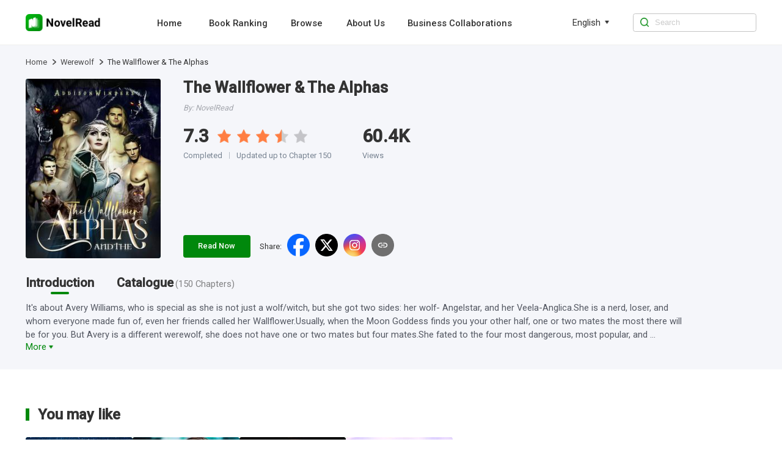

--- FILE ---
content_type: text/html; charset=utf-8
request_url: https://www.novelread.com/book_info/21000203359/Werewolf/The-Wallflower-The-Alphas
body_size: 8650
content:
<!DOCTYPE html><html lang="en"><head><meta charSet="utf-8"/><title>The Wallflower &amp; The Alphas Novel-NovelRead</title><meta name="keywords" content="The Wallflower &amp; The Alphas, The Wallflower &amp; The Alphas Novel"/><meta name="description" content="The Wallflower &amp; The Alphas It&#x27;s about Avery Williams, who is special as she is not just a wolf/witch, but she got two sides: her wolf- Angelstar, and her Veela-Anglica.She is a nerd, loser, and whom everyone made fun of, even her friends called her Wallflower.Usually, when the Moon Goddess finds you your other half, one or two mates the most there will be for you. But Avery is a different werewolf, she does not have one or two mates but four mates.She fated to the four most dangerous, most popular, and most arrogant boys "/><meta http-equiv="X-UA-Compatible" content="IE=edge"/><meta name="viewport" content="width=device-width, initial-scale=1, maximum-scale=1, minimum-scale=1, user-scalable=no"/><meta http-equiv="Content-Security-Policy"/><link rel="icon" href="/favicon.ico"/><meta name="mobile-web-app-capable" content="yes"/><link rel="canonical" href="https://www.novelread.com/book_info/21000203359/Werewolf/The-Wallflower-The-Alphas"/><link rel="alternate" hrefLang="en" href="https://www.novelread.com/book_info/21000203359/Werewolf/The-Wallflower-The-Alphas"/><meta property="fb:app_id" content="915708356862145"/><meta property="og:url" content="https://www.novelread.com/book_info/21000203359/Werewolf/The-Wallflower-The-Alphas"/><meta property="og:title" content="The Wallflower &amp; The Alphas Novel-NovelRead"/><meta property="og:description" content="The Wallflower &amp; The Alphas It&#x27;s about Avery Williams, who is special as she is not just a wolf/witch, but she got two sides: her wolf- Angelstar, and her Veela-Anglica.She is a nerd, loser, and whom everyone made fun of, even her friends called her Wallflower.Usually, when the Moon Goddess finds you your other half, one or two mates the most there will be for you. But Avery is a different werewolf, she does not have one or two mates but four mates.She fated to the four most dangerous, most popular, and most arrogant boys "/><meta property="og:image" content="https://nres.novelread.com/null/359/21000203359/cover-0tKgw6lMCj.jpg@w=240"/><meta property="og:image:alt" content="The Wallflower &amp; The Alphas"/><meta property="og:site_name" content="NovelRead"/><meta property="og:type" content="website"/><meta property="twitter:url" content="https://www.novelread.com/book_info/21000203359/Werewolf/The-Wallflower-The-Alphas"/><meta name="twitter:title" content="The Wallflower &amp; The Alphas Novel-NovelRead"/><meta name="twitter:description" content="The Wallflower &amp; The Alphas It&#x27;s about Avery Williams, who is special as she is not just a wolf/witch, but she got two sides: her wolf- Angelstar, and her Veela-Anglica.She is a nerd, loser, and whom everyone made fun of, even her friends called her Wallflower.Usually, when the Moon Goddess finds you your other half, one or two mates the most there will be for you. But Avery is a different werewolf, she does not have one or two mates but four mates.She fated to the four most dangerous, most popular, and most arrogant boys "/><meta name="twitter:site" content="https://www.novelread.com/book_info/21000203359/Werewolf/The-Wallflower-The-Alphas"/><meta name="twitter:card" content="summary"/><meta name="twitter:image" content="https://nres.novelread.com/null/359/21000203359/cover-0tKgw6lMCj.jpg@w=240"/><meta name="next-head-count" content="25"/><link rel="preload" href="/_next/static/media/47cbc4e2adbc5db9-s.p.woff2" as="font" type="font/woff2" crossorigin="anonymous" data-next-font="size-adjust"/><script id="rem_flexible" data-nscript="beforeInteractive">window.addEventListener("keydown", function (e) {
  if (e.keyCode == 83 && (navigator.platform.match("Mac") ? e.metaKey : e.ctrlKey)) {
    e.preventDefault()
  }
});
(function flexible(window, document) {
  var docEl = document.documentElement;
  function setPageFontsize() {
    document.documentElement.style.setProperty('--vh', (window.innerHeight / 100) + 'px');
    var clientWidth = window.innerWidth || docEl.clientWidth;
    if (clientWidth <= 768) {
      var rem = 100 * (clientWidth / 750);
      rem && (docEl.style.fontSize = rem + 'px');
    } else {
      docEl.style.fontSize = '92px'
    }
    if (window.resizeScreen) {
      window.resizeScreen();
    }
  }
  setPageFontsize();
  setTimeout(function () {
    setPageFontsize()
  }, 10)
  var resizeEvt = 'orientationchange' in window ? 'orientationchange' : 'resize';
  window.addEventListener(resizeEvt, setPageFontsize);
  window.addEventListener("pageshow", function (e) {
    if (e.persisted) {
      setPageFontsize()
    }
  })
})(window, document);</script><link rel="preload" href="/_next/static/css/e262e79fc6533878.css" as="style"/><link rel="stylesheet" href="/_next/static/css/e262e79fc6533878.css" data-n-g=""/><link rel="preload" href="/_next/static/css/ceba3b7cf77f7a78.css" as="style"/><link rel="stylesheet" href="/_next/static/css/ceba3b7cf77f7a78.css" data-n-p=""/><noscript data-n-css=""></noscript><script defer="" nomodule="" src="/_next/static/chunks/polyfills-c67a75d1b6f99dc8.js"></script><script src="/_next/static/chunks/webpack-c21fd345984bfc83.js" defer=""></script><script src="/_next/static/chunks/framework-688cde9e57e3c075.js" defer=""></script><script src="/_next/static/chunks/main-2f45bb5474562895.js" defer=""></script><script src="/_next/static/chunks/pages/_app-7beb93934c7e3bff.js" defer=""></script><script src="/_next/static/chunks/227-d5e78827686eebc6.js" defer=""></script><script src="/_next/static/chunks/pages/book_info/%5BbookId%5D/%5BtypeTwoName%5D/%5BbookName%5D-63ae735db0429b99.js" defer=""></script><script src="/_next/static/novelread_prod_20251124/_buildManifest.js" defer=""></script><script src="/_next/static/novelread_prod_20251124/_ssgManifest.js" defer=""></script><style id="__jsx-2198237507">html{font-family:'__Roboto_e6f90a', '__Roboto_Fallback_e6f90a'}</style></head><body><div id="__next"><div class="headerAd_headerAdWrap__LhBuf"><div class="headerAd_adLeft__YM_ej"><img alt="NovelRead" loading="lazy" width="88" height="88" decoding="async" data-nimg="1" class="headerAd_logo__z2QIR" style="color:transparent" src="/images/logo.png"/><div class="headerAd_intro__XNtS_">Open the NovelRead App to read more wonderful content</div></div><button class="headerAd_openBtn__T14qI">Open</button></div><div class="PcHeader_navWrap__p_FoE"><div class="PcHeader_navContent__BvmO2"><div class="PcHeader_navLeft__ykgsP"><a class="PcHeader_logoTxtBox__KOrr7" href="/"><img alt="NovelRead" loading="lazy" width="136" height="30" decoding="async" data-nimg="1" class="PcHeader_logoTxt__ZmL9s" style="color:transparent" src="/images/home/logo.png"/></a><div class="PcHeader_navBox__8cDSD"><a class="PcHeader_navItem__SCHPt" href="/">Home</a><a class="PcHeader_navItem__SCHPt" href="/rankings">Book Ranking</a><a class="PcHeader_navItem__SCHPt" href="/browse/0/all">Browse</a><a class="PcHeader_navItem__SCHPt" href="/about_us">About Us</a><a class="PcHeader_navItem__SCHPt" href="/business">Business Collaborations</a></div></div><div class="PcHeader_language__I8Akk"><div class="PcHeader_languageBox__uZSkS"><span class="PcHeader_navItemTxt__lmnz5">English</span><img alt="" loading="lazy" width="12" height="12" decoding="async" data-nimg="1" class="PcHeader_navItemIcon__Z0LXH" style="color:transparent" src="/images/home/wf_arrow.png"/></div></div><div class="PcHeader_navRight__r9F2b"><img alt="" loading="lazy" width="16" height="16" decoding="async" data-nimg="1" class="PcHeader_navRightIcon__hGNs2" style="color:transparent" src="/images/home/wf_search.png"/><input class="PcHeader_navRightInput__Baahn" type="search" placeholder="Search" value=""/></div></div></div><div class="PcBook_pcBookWrap__7K7s5"><div class="PcBookDetail_detailBox__wygaX"><div class="PcBookDetail_detailBread__C_1DD"><div class="breadcrumb_crumbsWrap__SWofi"><div class="breadcrumb_crumbItem__gzO8K"><a href="/">Home</a><img alt="&gt;" loading="lazy" width="6" height="10" decoding="async" data-nimg="1" class="breadcrumb_crumbIcon__F6TLQ" style="color:transparent" src="/images/book/crumbs.png"/></div><div class="breadcrumb_crumbItem__gzO8K"><a href="/browse/36/Werewolf">Werewolf</a><img alt="&gt;" loading="lazy" width="6" height="10" decoding="async" data-nimg="1" class="breadcrumb_crumbIcon__F6TLQ" style="color:transparent" src="/images/book/crumbs.png"/></div><div class="breadcrumb_crumbItem__gzO8K"><div class="breadcrumb_lastTxt__cdw0_">The Wallflower &amp; The Alphas</div></div></div></div><div class="PcBookDetail_detailBoxTop__16ieL"><img alt="The Wallflower &amp; The Alphas" loading="lazy" width="240" height="320" decoding="async" data-nimg="1" class="PcBookDetail_bookCover__qoqC9" style="color:transparent" src="https://nres.novelread.com/null/359/21000203359/cover-0tKgw6lMCj.jpg@w=240"/><div class="PcBookDetail_detailBoxRight__g3pNh"><div><h1 class="PcBookDetail_bookName__DFCLS">The Wallflower &amp; The Alphas</h1><div class="PcBookDetail_bookAuthor__B_eRv">By<!-- -->: <!-- -->NovelRead</div><div class="PcBookDetail_bookOthers___Ge1R"><div class="PcBookDetail_mark__NDfNX"><div class="PcBookDetail_markItem__d0H58"><span style="margin-right:0.16rem">7.3</span><div class="PcBookDetail_rateBox__8yInh"><img alt="" loading="lazy" width="24" height="24" decoding="async" data-nimg="1" class="PcBookDetail_rateItem__gxKSo" style="color:transparent" src="/images/book/fill_star.png"/><img alt="" loading="lazy" width="24" height="24" decoding="async" data-nimg="1" class="PcBookDetail_rateItem__gxKSo" style="color:transparent" src="/images/book/fill_star.png"/><img alt="" loading="lazy" width="24" height="24" decoding="async" data-nimg="1" class="PcBookDetail_rateItem__gxKSo" style="color:transparent" src="/images/book/fill_star.png"/><img alt="" loading="lazy" width="24" height="24" decoding="async" data-nimg="1" class="PcBookDetail_rateItem__gxKSo" style="color:transparent" src="/images/book/half_star.png"/><img alt="" loading="lazy" width="24" height="24" decoding="async" data-nimg="1" class="PcBookDetail_rateItem__gxKSo" style="color:transparent" src="/images/book/empty_star.png"/></div></div><div class="PcBookDetail_textBox__olE2D"><span>Completed</span><div class="PcBookDetail_textLine__zw84u"></div><span>Updated up to Chapter 150</span></div></div><div><div class="PcBookDetail_markItem__d0H58">60.4K</div><div class="PcBookDetail_text__tBGK9">Views</div></div></div></div><div class="PcBookDetail_shareBooks__IN8O6"><a class="PcBookDetail_readBtn__HTYSt" href="/book/The-Wallflower-The-Alphas_21000203359/Chapter-1_581384">Read Now</a><div class="wapShare_shareBoxPc__1oaze"><div class="wapShare_shareLabel__skRSY">Share<!-- -->:</div><div class="wapShare_shareIconBox__KLw1Y"><img alt="facebook" loading="lazy" width="40" height="40" decoding="async" data-nimg="1" class="wapShare_shareIcon__9DaoL" style="color:transparent" src="/images/home/facebook.png"/><img alt="twitter" loading="lazy" width="40" height="40" decoding="async" data-nimg="1" class="wapShare_shareIcon__9DaoL" style="color:transparent" src="/images/home/twitter.png"/><img alt="instagram" loading="lazy" width="40" height="40" decoding="async" data-nimg="1" class="wapShare_shareIcon__9DaoL" style="color:transparent" src="/images/home/instagram.png"/><img alt="copy" loading="lazy" width="34" height="34" decoding="async" data-nimg="1" class="wapShare_shareIcon__9DaoL" style="color:transparent" src="/images/home/copy-gray.png"/></div></div></div></div></div></div><div class="PcTabs_tabWrap__6TpG8"><div class="PcTabs_tabBox__pjr30"><a class="PcTabs_navItem__HVJUB" href="/book_info/21000203359/Werewolf/The-Wallflower-The-Alphas"><span class="PcTabs_navItemTxt__FfLPb">Introduction</span><div class="PcTabs_line__vL7jc"></div></a><a class="PcTabs_navItem__HVJUB" href="/catalog/21000203359"><span class="PcTabs_navItemTxt__FfLPb">Catalogue<span class="PcTabs_navItemChapterCount__dR_4n">(<!-- -->150<!-- --> <!-- -->Chapters<!-- -->)</span></span></a></div><div class="PcTabs_tabContent__3reJj"><div class="adm-ellipsis PcTabs_introEllipsis__v39Er">It&#x27;s about Avery Williams, who is special as she is not just a wolf/witch, but she got two sides: her wolf- Angelstar, and her Veela-Anglica.She is a nerd, loser, and whom everyone made fun of, even her friends called her Wallflower.Usually, when the Moon Goddess finds you your other half, one or two mates the most there will be for you. But Avery is a different werewolf, she does not have one or two mates but four mates.She fated to the four most dangerous, most popular, and most arrogant boys in school, the four horsemen Alphas: Elijah Woods, Jake Stone, Andrew Bradford, and Matthew Steele.The four bad boys knew the whole time that she is their mate but doesn&#x27;t want anyone to know, instead they hide their feelings about Avery. Avery finally finds out her mates are her bullies and torturer, but when she turns 19 on her birthday, that is when it all changes. That is when she finds out she is a Veela.Will Avery forgive them about they make a bet to see how to get her to fall in love with them? What if someone in her family&#x27;s past wants her too and they kidnap her right at the dance.? What if the guys find her in time but she is married off the Vampire Prince: The Duke Conway...? Will the Quads break everything in their path to get to Avery including the walls she has built around her heart? It all remains to be seen in The Wallflower &amp; The Alphas</div></div><div class="PcRecommend_pcRecommendWrap__ejjJY"><div class="PcRecommend_pcRecommendBox__6uYfn"><div class="PcRecommendTitle_titleWrap__HElgb"><div class="PcRecommendTitle_title__Ypyj_"><div class="PcRecommendTitle_titleTip__JIx4z"></div><h2 class="PcRecommendTitle_titleText__c6TmW">You may like</h2></div></div><div class="PcRecommend_content__EAyEH"><div class="PcRecommend_imageItem1Wrap__CemZt"><a class="image_imageScaleBox__JFwzM PcRecommend_bookImage__DyvHm" href="/book_info/21000003851/Romance/Twins-in-Her-Womb-Sir-President-Please-be-Gentle"><img alt="Twins in Her Womb: Sir President, Please be Gentle" loading="lazy" width="130" height="172" decoding="async" data-nimg="1" class="image_imageItem__IZeBT" style="color:transparent" src="https://nres.novelread.com/books/851/21000003851/cover-GgqfcAwA9h.jpg@w=240"/></a><a class="PcRecommend_bookName__Mx2ca" href="/book_info/21000003851/Romance/Twins-in-Her-Womb-Sir-President-Please-be-Gentle">Twins in Her Womb: Sir President, Please be Gentle</a><a class="PcRecommend_author___VIlF" href="/book_info/21000003851/Romance/Twins-in-Her-Womb-Sir-President-Please-be-Gentle">By<!-- -->: <!-- -->NovelRead</a></div><div class="PcRecommend_imageItem1Wrap__CemZt"><a class="image_imageScaleBox__JFwzM PcRecommend_bookImage__DyvHm" href="/book_info/21000200329/all/The-lust-of-My-Husband"><img alt="The lust of My Husband" loading="lazy" width="130" height="172" decoding="async" data-nimg="1" class="image_imageItem__IZeBT" style="color:transparent" src="https://nres.novelread.com/null/329/21000200329/cover-x21KFUscle.jpg@w=240"/></a><a class="PcRecommend_bookName__Mx2ca" href="/book_info/21000200329/all/The-lust-of-My-Husband">The lust of My Husband</a><a class="PcRecommend_author___VIlF" href="/book_info/21000200329/all/The-lust-of-My-Husband">By<!-- -->: <!-- -->NovelRead</a></div><div class="PcRecommend_imageItem1Wrap__CemZt"><a class="image_imageScaleBox__JFwzM PcRecommend_bookImage__DyvHm" href="/book_info/21000004883/Urban/Chief-Heir-Officer"><img alt="Chief Heir Officer" loading="lazy" width="130" height="172" decoding="async" data-nimg="1" class="image_imageItem__IZeBT" style="color:transparent" src="https://nres.novelread.com/books/883/21000004883/cover-Lg8H1pCSAz.jpg@w=240"/></a><a class="PcRecommend_bookName__Mx2ca" href="/book_info/21000004883/Urban/Chief-Heir-Officer">Chief Heir Officer</a><a class="PcRecommend_author___VIlF" href="/book_info/21000004883/Urban/Chief-Heir-Officer">By<!-- -->: <!-- -->NovelRead</a></div><div class="PcRecommend_imageItem1Wrap__CemZt"><a class="image_imageScaleBox__JFwzM PcRecommend_bookImage__DyvHm" href="/book_info/21000200037/Romance/The-Mistake"><img alt="The Mistake" loading="lazy" width="130" height="172" decoding="async" data-nimg="1" class="image_imageItem__IZeBT" style="color:transparent" src="https://nres.novelread.com/books/037/21000200037/cover-KqZxL3Rk1g.jpg@w=240"/></a><a class="PcRecommend_bookName__Mx2ca" href="/book_info/21000200037/Romance/The-Mistake">The Mistake</a><a class="PcRecommend_author___VIlF" href="/book_info/21000200037/Romance/The-Mistake">By<!-- -->: <!-- -->NovelRead</a></div></div></div></div></div></div><div class="PcFooter_footerWrap___96jl"><div class="PcFooter_footerContent__1XzLt"><div class="PcFooter_footerLink__Rg_jz"><div class="PcFooter_copyBtn__oaIdV"><img alt="" loading="lazy" width="10" height="12" decoding="async" data-nimg="1" class="PcFooter_copyBtnIcon__WepeL" style="color:transparent" src="/images/home/copyIcon.png"/>Click and copy the link to download the App</div></div><div class="PcFooter_footerChainWrap__uLm4z"><div class="PcFooter_footerChain__Nj_mV"><p class="PcFooter_footerTit__mZqtW">About</p><a rel="nofollow" class="PcFooter_otherBtn__IWnWM" href="/terms">Terms of Use</a><a rel="nofollow" class="PcFooter_otherBtn__IWnWM" href="/privacy">Privacy Policy</a></div><div class="PcFooter_footerChain__Nj_mV"><p class="PcFooter_footerTit__mZqtW">Community</p><div class="PcFooter_otherBtn2__7j1oE"><img alt="" loading="lazy" width="20" height="20" decoding="async" data-nimg="1" class="PcFooter_icon__pCWpL" style="color:transparent" src="/images/home/facebook-gray.png"/><a rel="nofollow" target="_blank" class="PcFooter_outLink__H6guK" href="https://www.facebook.com/Webficofficial">Facebook</a></div><div class="PcFooter_otherBtn2__7j1oE"><img alt="" loading="lazy" width="20" height="20" decoding="async" data-nimg="1" class="PcFooter_icon__pCWpL" style="color:transparent" src="/images/home/instagram-gray.png"/><a rel="nofollow" target="_blank" class="PcFooter_outLink__H6guK" href="https://www.instagram.com/webficofficial/">Instagram</a></div></div><div class="PcFooter_footerChain__Nj_mV"><p class="PcFooter_footerTit__mZqtW">Partner</p><a target="_blank" class="PcFooter_otherBtn__IWnWM" href="https://www.dramabox.com">DramaBox</a><a target="_blank" class="PcFooter_otherBtn__IWnWM" href="https://www.dramaboxapp.com">DramaBox App</a></div><div class="PcFooter_footerChain__Nj_mV"><p class="PcFooter_footerTit__mZqtW">Contact Us</p><a rel="nofollow" class="PcFooter_otherBtn__IWnWM" href="/business">Business Collaborations</a><a rel="nofollow" class="PcFooter_otherBtn2__7j1oE" href="mailto:hr@dramabox.com">Join Us: hr@dramabox.com</a></div></div><div class="PcFooter_footerText__gYJlx"><p class="PcFooter_fText__j1iSI">© <!-- -->NovelRead<!-- -->, <!-- -->All rights reserved</p><p class="PcFooter_fText__j1iSI">Booksource Technology Limited.</p></div></div></div></div><script id="__NEXT_DATA__" type="application/json">{"props":{"pageProps":{"bookId":"21000203359","firstChapterId":"581384","bookInfo":{"bookId":"21000203359","bookName":"The Wallflower \u0026 The Alphas","pseudonym":"Addison Winters","cover":"https://nres.novelread.com/null/359/21000203359/cover-0tKgw6lMCj.jpg@w=240","ratings":7.3,"authorId":0,"translator":"","editor":"","introduction":"It's about Avery Williams, who is special as she is not just a wolf/witch, but she got two sides: her wolf- Angelstar, and her Veela-Anglica.She is a nerd, loser, and whom everyone made fun of, even her friends called her Wallflower.Usually, when the Moon Goddess finds you your other half, one or two mates the most there will be for you. But Avery is a different werewolf, she does not have one or two mates but four mates.She fated to the four most dangerous, most popular, and most arrogant boys in school, the four horsemen Alphas: Elijah Woods, Jake Stone, Andrew Bradford, and Matthew Steele.The four bad boys knew the whole time that she is their mate but doesn't want anyone to know, instead they hide their feelings about Avery. Avery finally finds out her mates are her bullies and torturer, but when she turns 19 on her birthday, that is when it all changes. That is when she finds out she is a Veela.Will Avery forgive them about they make a bet to see how to get her to fall in love with them? What if someone in her family's past wants her too and they kidnap her right at the dance.? What if the guys find her in time but she is married off the Vampire Prince: The Duke Conway...? Will the Quads break everything in their path to get to Avery including the walls she has built around her heart? It all remains to be seen in The Wallflower \u0026 The Alphas","labels":["Werewolf"],"tags":["Werewolf"],"commentCount":3,"followCount":0,"chapterCount":150,"totalWords":205744,"lastChapterId":3701943,"lastChapterTime":"2024-11-22 03:00:12","lastChapterName":"Chapter 148\"The Dance\" Part 3","writeStatus":"COMPLETE","typeOneIds":[3],"typeTwoIds":[36],"typeOneNames":["Genre"],"typeTwoNames":["Werewolf"],"typeTwoList":[{"id":36,"name":"Werewolf","replaceName":"werewolf"}],"grade":"PLUS12","period":"CONTEMPORARY","status":"PUBLISHED","novelType":"TRANSLATION","targetAudience":"ADULT","mature":1,"fanfictionBookIds":[],"language":"ENGLISH","free":2,"contractStatus":"SIGNED","unit":"CHAPTER","author":"NovelRead","replacedBookName":"The-Wallflower-The-Alphas","bookNameLower":"the-wallflower-the-alphas","typeOneName":"Genre","typeTwoName":"Werewolf","simpleLanguage":"en","bookNameEn":"The-Wallflower-The-Alphas","read":false,"inLibrary":false,"viewCountDisplay":"60.4K","lastUpdateTimeDisplay":"Completed"},"recommendList":[{"bookId":"21000003851","originalBookId":"21000003851","bookName":"Twins in Her Womb: Sir President, Please be Gentle","pseudonym":"Heap Heap","cover":"https://nres.novelread.com/books/851/21000003851/cover-GgqfcAwA9h.jpg@w=240","ratings":9.3,"authorId":0,"translator":"","editor":"","introduction":"It was supposed to be a routine test tube baby situation, but suddenly everything went wrong. The problem was Master Luke Crawford, the heir to the Crawford empire, mature and composed, cold and domineering. Once he put his mind to it, there was nothing in the world he could not do!She had thought that they would go their completely separate ways after she delivered the children. Five years later, however, the man dragged two adorable babies along and waited for her in front of her dorms, despite everyone watching!Mr. Crawford was cold and emotionless in front of everyone else, but in front of her...","commentCount":397,"followCount":0,"chapterCount":3467,"totalWords":4405711,"lastChapterId":5950315,"lastChapterTime":"2025-03-28 09:02:00","lastChapterName":"Chapter 3467 No More Bros Before Hoes, Huh","writeStatus":"ONGOING","typeOneIds":[2],"typeTwoIds":[13],"typeOneNames":["Women"],"typeTwoNames":["Romance"],"typeTwoList":[{"id":13,"name":"Romance"}],"grade":"PLUS12","period":"CONTEMPORARY","status":"PUBLISHED","novelType":"TRANSLATION","targetAudience":"ADULT","mature":0,"fanfictionBookIds":[],"language":"ENGLISH","free":2,"contractStatus":"SIGNED","unit":"CHAPTER","author":"NovelRead","replacedBookName":"Twins-in-Her-Womb-Sir-President-Please-be-Gentle","typeOneName":"Women","typeTwoName":"Romance","simpleLanguage":"en","read":false,"inLibrary":false,"viewCountDisplay":"3.2M","lastUpdateTimeDisplay":"Ongoing"},{"bookId":"21000200329","originalBookId":"21000200329","bookName":"The lust of My Husband","pseudonym":"NewEraCult","cover":"https://nres.novelread.com/null/329/21000200329/cover-x21KFUscle.jpg@w=240","ratings":8.6,"authorId":0,"translator":"","editor":"","introduction":"Introduction:She was the daughter of a plutocrat, an elite with multiple identities, known and respected by everyone; she was a young girl from a rich family, who was peacocky and shameless, loathed by all.After being reborn as her, she defeated the bad man and the angelic bitch, took revenge on the bad guy who killed her, married the most noble man, got into the sweetest relationship, and stunned the world!Reporter, \"Mr. Leach, what is your favorite thing in the world?\"Benson, \"Jill.\"Reporter, \"Mr. Leach, what do you like to do most every day?\"Benson smiled, \"Sleeping with Jill in my arms at night.\"Juliana: ...","commentCount":210,"followCount":0,"chapterCount":1560,"totalWords":1044539,"lastChapterId":741512,"lastChapterTime":"2022-10-18 03:04:48","lastChapterName":"Chapter 1560 Photo-","writeStatus":"ONGOING","typeOneIds":[],"typeTwoIds":[],"typeTwoList":[],"grade":"PLUS12","period":"CONTEMPORARY","status":"PUBLISHED","novelType":"TRANSLATION","targetAudience":"ADULT","mature":0,"fanfictionBookIds":[],"language":"ENGLISH","free":2,"contractStatus":"SIGNED","unit":"CHAPTER","author":"NovelRead","replacedBookName":"The-lust-of-My-Husband","simpleLanguage":"en","read":false,"inLibrary":false,"viewCountDisplay":"1.7M","lastUpdateTimeDisplay":"Ongoing"},{"bookId":"21000004883","originalBookId":"21000004883","bookName":"Chief Heir Officer","pseudonym":"Master Yu Who Smokes","cover":"https://nres.novelread.com/books/883/21000004883/cover-Lg8H1pCSAz.jpg@w=240","ratings":9.5,"authorId":0,"translator":"","editor":"","introduction":"(Alternate Title: The Glorious LifeMain Characters: Philip Clarke, Wynn Johnston) “Oh no! If I don’t work harder, I’d have to return to the family house and inherit that monstrous family fortune.” As the heir to an elite wealthy family, Philip Clarke was troubled by this…","commentCount":315,"followCount":0,"chapterCount":6385,"totalWords":3857072,"lastChapterId":6315857,"lastChapterTime":"2025-05-15 09:02:01","lastChapterName":"Chapter 6386","writeStatus":"ONGOING","typeOneIds":[1],"typeTwoIds":[1],"typeOneNames":["Men"],"typeTwoNames":["Urban"],"typeTwoList":[{"id":1,"name":"Urban"}],"grade":"PLUS12","period":"CONTEMPORARY","status":"PUBLISHED","novelType":"TRANSLATION","targetAudience":"ADULT","mature":0,"fanfictionBookIds":[],"language":"ENGLISH","free":2,"contractStatus":"SIGNED","unit":"CHAPTER","author":"NovelRead","replacedBookName":"Chief-Heir-Officer","typeOneName":"Men","typeTwoName":"Urban","simpleLanguage":"en","read":false,"inLibrary":false,"viewCountDisplay":"3.4M","lastUpdateTimeDisplay":"Ongoing"},{"bookId":"21000200037","originalBookId":"21000200037","bookName":"The Mistake","pseudonym":"Sixteenth Child","cover":"https://nres.novelread.com/books/037/21000200037/cover-KqZxL3Rk1g.jpg@w=240","ratings":8.6,"authorId":0,"translator":"","editor":"","introduction":"Madeline Crawford has loved Jeremy Whitman for twelve years, but ultimately it was him who sent her to prison. In between her suffering and pain, she had to witness her man fall in love with another woman…Five years later, she has returned with renewed strength, no longer the same woman he belittled years ago!With this newfound strength, she will tear apart those who pretend to be pure and step on the scums of this earth. However, just as she is about to have her revenge with the man who wronged her… He suddenly turns from a cold, unfeeling psychopath, to a caring, warm and loving man!In fact, he even kisses her feet in front of a crowd, all while promising her, “Madeline, I was wrong to love another. From now on, I will spend the rest of my life trying to make it up to you.” To which Madeline replies, “I’ll only forgive you if you....die.”","commentCount":2577,"followCount":0,"chapterCount":2479,"totalWords":1623517,"lastChapterId":638111,"lastChapterTime":"2022-06-20 13:51:52","lastChapterName":"Chapter 2479","writeStatus":"COMPLETE","typeOneIds":[3],"typeTwoIds":[19],"typeOneNames":["Genre"],"typeTwoNames":["Romance"],"typeTwoList":[{"id":19,"name":"Romance"}],"grade":"PLUS12","period":"CONTEMPORARY","status":"PUBLISHED","novelType":"TRANSLATION","targetAudience":"ADULT","mature":0,"fanfictionBookIds":[],"language":"ENGLISH","free":2,"contractStatus":"SIGNED","unit":"CHAPTER","author":"NovelRead","replacedBookName":"The-Mistake","typeOneName":"Genre","typeTwoName":"Romance","simpleLanguage":"en","read":false,"inLibrary":false,"viewCountDisplay":"4.8M","lastUpdateTimeDisplay":"Completed"}],"isPc":true,"languages":["en"],"_nextI18Next":{"initialI18nStore":{"en":{"common":{"nav":{"home":"Home","aboutUs":"About Us","bookRanking":"Book Ranking","business":"Business Collaborations","search":"Search","browse":"Browse"},"menu":{"popular":"Popular","trending":"Trending","ranking":"Ranking","new-releases":"New Releases","romance":"Romance","completed":"Completed","editors-picks":"Editors' Picks","SeeMore":"See More","Views":"Views","languageSetting":"Language setting"},"banner":{"downloadTip":"Tip: Copy the link and open it in the mobile browser","PrivacyPolicy":"Privacy Policy","TermsOfUse":"Terms of Use","DownloadApp":"Download App","AllRightsReserved":"All rights reserved","OpenApp":"Open the NovelRead App to read more wonderful content","Open":"Open","Search":"0 search results for the book you're looking for / 0 search results"},"bookInfo":{"PreviousPage":"Previous page","NextPage":"Next page","OnGoing":"Ongoing","Completed":"Completed","Read":"read","Return":"Return","Points":"Points","Chapters":"Chapters","Views":"Views","Words":"words","Favorites":"favorites","Updated1":"Updated up to Chapter ","Updated2":"","ReadNow":"Read Now","Introduction":"Introduction","Directory":"Catalogue","More":"more","Like":"You may like","share":"Share","shareCopy":"The link has been pasted to your clipboard."},"reading":{"Directory":"Directory","NightMode":"Night Mode","DayMode":"Day Mode","Setting":"Setting","Chapter":"Chapter","FontSize":"Font Size","Background":"Background","Minimize":"Minimize","Default":"Default","Maximize":"Maximize","PreviousChapter":"Previous Chapter","NextChapter":"Next Chapter","ClickCopy":"Click to copy link","LockedChapters":"Locked chapters","DownloadNow":"Download Now","DownloadText":"Download","DownloadAppBar":"Read in Novelread App","Download":"Download the NovelRead App to unlock even more exciting content","TurnOn":"Turn on the phone camera to scan directly, or copy the link and open it in your mobile browser","lastChapterTip":"Already the last chapter","firstChapterTip":"Already the first chapter"},"footer":{"Contact":"Dear user,Thank you for your interest in NovelRead. We want to hear your voice.If you are looking for business opportunities, please send us email to booksourceofficial@gmail.com If you are interested in any work opportunities here with us NovelRead Team, please contact us with:booksourceofficial@gmail.com If you have other questions or concerns, please send us email to booksourceofficial@gmail.com Thank you again.Best regards,NovelRead","download":"Click and copy the link to download the App","copied":"Copied, open the link in the mobile browser to download the App","about":"About","community":"Community","partner":"Partner","contact":"Contact Us","joinUs":"Join Us"},"others":{"Sorry":"Sorry, we are not available in your country or region.","Copyright":"Due to copyright reasons, this book cannot be read on the website. Please download our App to read.","by":"By","noBook":"Sorry, no books are not available ~","error":"Sorry, there were no results found for your search. \n Try searching for it on the homepage.","goHome":"Go to home page","all":"All"},"tag":{"relevant":"Relevant popular keywords","relation1":"NovelRead has found related content about ","relation2":"for you.\nThis includes books related to ","relation3":",\nas well as ","relation4":"related content information."},"search":{"tip":"Enter search content","resultTip1":"Seach for ","resultTip2":" books related to ","resultTip3":""}}}},"initialLocale":"en","ns":["common"],"userConfig":{"i18n":{"defaultLocale":"en","locales":["en","in"],"localeDetection":false},"react":{"useSuspense":false},"localePath":"/var/www/haiwai_novelread_ssr/public/locales","reloadOnPrerender":false,"default":{"i18n":{"defaultLocale":"en","locales":["en","in"],"localeDetection":false},"react":{"useSuspense":false},"localePath":"/var/www/haiwai_novelread_ssr/public/locales","reloadOnPrerender":false}}}},"__N_SSP":true},"page":"/book_info/[bookId]/[typeTwoName]/[bookName]","query":{"bookId":"21000203359","typeTwoName":"Werewolf","bookName":"The-Wallflower-The-Alphas"},"buildId":"novelread_prod_20251124","isFallback":false,"isExperimentalCompile":false,"gssp":true,"locale":"en","locales":["en","in"],"defaultLocale":"en","scriptLoader":[]}</script></body></html>

--- FILE ---
content_type: text/css; charset=UTF-8
request_url: https://www.novelread.com/_next/static/css/4b171a59579d0c26.css
body_size: 1862
content:
.image_adm-page-indicator__NYXZ1{--active-dot-color:#00880c!important;--dot-color:#a4e2a9!important;--dot-border-radius:50%!important;--active-dot-border-radius:50%!important}.image_imageBox__Mubn5,.image_imageScaleBox__JFwzM{position:relative;overflow:hidden;display:block}.image_imageBox__Mubn5 .image_imageItem__IZeBT,.image_imageScaleBox__JFwzM .image_imageItem__IZeBT{object-fit:cover;width:100%;height:100%;transition:all .5s;background:url(/_next/static/media/default_book_bg.01fbf69d.png) 0 0/100% 100% no-repeat}.image_imageScaleBox__JFwzM:hover .image_imageItem__IZeBT{transform:scale(1.1)}.RankRate_adm-page-indicator__3_H43{--active-dot-color:#00880c!important;--dot-color:#a4e2a9!important;--dot-border-radius:50%!important;--active-dot-border-radius:50%!important}.RankRate_rateBox__gFoOB{height:.14rem;width:1.04rem;display:flex;justify-content:space-between;align-items:center;flex-direction:row}.RankRate_rateItem__P8UTK{width:.16rem;height:.16rem}.RankingItem_adm-page-indicator__kNhae{--active-dot-color:#00880c!important;--dot-color:#a4e2a9!important;--dot-border-radius:50%!important;--active-dot-border-radius:50%!important}.RankingItem_rankingItemWrap__iMJpB{display:grid;grid-template-columns:repeat(4,1fr);grid-column-gap:.3rem;justify-items:center;align-content:center;width:13rem;margin:0 auto;height:5.52rem}.RankingItem_imageItem1Wrap__Oufjq{width:100%;height:100%;text-align:center}.RankingItem_bookTopIcon__4V_69{width:1.6rem;height:.34rem;margin:.07rem auto .08rem}.RankingItem_bookTopIcon1__yV6dv{width:1.6rem;height:.41rem;margin:0 auto .08rem}.RankingItem_bookCard__fmqGh{width:3rem;height:4.22rem;background-color:hsla(0,0%,100%,.302);border-radius:.04rem;display:grid;grid-template-rows:2.16rem .3rem .32rem .48rem .4rem;align-items:start;justify-items:center;padding:.3rem 0;border:.02rem solid #fff}.RankingItem_bookImage__0_mmu{width:1.5rem;height:2rem;border-radius:.04rem;overflow:hidden}.RankingItem_bookName__zhquF{width:2.62rem;height:.22rem;color:#333;font-size:.16rem;text-align:center;font-weight:700}.RankingItem_author__LnCq8,.RankingItem_bookName__zhquF{overflow:hidden;white-space:nowrap;text-overflow:ellipsis}.RankingItem_author__LnCq8{height:.2rem;color:#3a4a5a;font-size:.14rem}.RankingItem_rankBox__8C1VJ{display:flex;align-items:center}.RankingItem_rankBox__8C1VJ span{font-size:.14rem;font-weight:400;color:#3a4a5a;margin-left:.08rem}.RankingItem_readBtn__40nXM{width:1.2rem;height:.4rem;background-color:#00880c;border-radius:.04rem;line-height:.4rem;text-align:center;font-size:.14rem;font-weight:500;color:#fff}.RankingsBookItem_adm-page-indicator__Fh4vt{--active-dot-color:#00880c!important;--dot-color:#a4e2a9!important;--dot-border-radius:50%!important;--active-dot-border-radius:50%!important}.RankingsBookItem_rankingsBookWrap__Dzv8Y{width:13rem;margin:0 auto;padding:.3rem 0 0}.RankingsBookItem_moreBookWrap__wH5LV{width:13rem;margin:0 auto}.RankingsBookItem_imageItem1Wrap__KhEDB{display:grid;grid-template-columns:.66rem 1.7rem auto 1.2rem;align-items:center;width:100%;height:2rem;margin-bottom:.5rem}.RankingsBookItem_imageItemMoreWrap__zDkU6{display:grid;grid-template-columns:1.7rem auto 1.2rem;align-items:center;width:100%;height:2rem;margin-bottom:.5rem}.RankingsBookItem_bookNumber__SzWnw{font-size:.4rem;font-style:italic;color:#333}.RankingsBookItem_bookImage__xhWCo{width:1.5rem;height:2rem;border-radius:.04rem;overflow:hidden}.RankingsBookItem_bookInfo__pgA5P{height:100%;width:100%;padding-right:.4rem}.RankingsBookItem_bookName__kmTaH{color:#333;font-size:.2rem;font-weight:600;overflow:hidden;white-space:nowrap;text-overflow:ellipsis}.RankingsBookItem_rankBox__4Q2tc{display:flex;align-items:center;margin:.08rem 0}.RankingsBookItem_rankBox__4Q2tc span{font-size:.14rem;font-weight:400;color:#3a4a5a;margin-left:.08rem}.RankingsBookItem_bookLine2__ac9BK{font-style:italic;font-size:.14rem;font-weight:400;color:#545862;display:flex;align-items:center;flex-direction:row;overflow:hidden;white-space:nowrap;text-overflow:ellipsis}.RankingsBookItem_intro__oRUOH,.RankingsBookItem_moreIntro__xge1Q{margin-top:.26rem;color:#545862;font-size:.16rem;overflow:hidden;text-overflow:ellipsis;display:-webkit-box;-webkit-box-orient:vertical;-webkit-line-clamp:5;word-wrap:break-word;line-height:.22rem;overflow-wrap:anywhere}.RankingsBookItem_moreIntro__xge1Q{-webkit-line-clamp:3}.RankingsBookItem_readBtn__J_9gB{width:1.2rem;height:.4rem;background-color:#00880c;border-radius:.04rem;line-height:.4rem;text-align:center;font-size:.14rem;font-weight:500;color:#fff}.paginationCom_adm-page-indicator___BBFu{--active-dot-color:#00880c!important;--dot-color:#a4e2a9!important;--dot-border-radius:50%!important;--active-dot-border-radius:50%!important}.paginationCom_pageContent__wspPw{text-align:center;font-size:0;display:flex;align-items:center;justify-content:center;flex-direction:row}.paginationCom_pageContent__wspPw .paginationCom_activePage__Ke4Ik,.paginationCom_pageContent__wspPw .paginationCom_nomore__mDhI5,.paginationCom_pageContent__wspPw .paginationCom_normalLi__YFrvZ,.paginationCom_pageContent__wspPw .paginationCom_omission__2F81x,.paginationCom_pageContent__wspPw .paginationCom_prevNext__AiYs6{min-width:30px;min-height:30px;display:flex;align-items:center;justify-content:center;margin:0 .04rem;border:1px solid #eee;height:.3rem;box-sizing:border-box;font-size:.16rem;padding:0 10px;cursor:pointer;border-radius:.02rem;color:#333;background-color:#fff;transition:all .3s}.paginationCom_pageContent__wspPw .paginationCom_activePage__Ke4Ik,.paginationCom_pageContent__wspPw .paginationCom_activePage__Ke4Ik:hover,.paginationCom_pageContent__wspPw .paginationCom_nomore__mDhI5:hover,.paginationCom_pageContent__wspPw .paginationCom_normalLi__YFrvZ:hover,.paginationCom_pageContent__wspPw .paginationCom_omission__2F81x:hover,.paginationCom_pageContent__wspPw .paginationCom_prevNext__AiYs6:hover{color:#fff;background-color:#00880c;border:1px solid #00880c}.paginationCom_pageContent__wspPw .paginationCom_prevNext__AiYs6{width:auto;background-color:transparent!important;border:none!important}.paginationCom_pageContent__wspPw .paginationCom_prevNext__AiYs6:hover{border:1px solid #00880c;color:#00880c}.paginationCom_pageContent__wspPw .paginationCom_omission__2F81x{border:none!important;margin:0;background-color:transparent!important;color:#333!important;cursor:default}.paginationCom_pageContent__wspPw .paginationCom_nomore__mDhI5{cursor:not-allowed;color:#cbcbcb!important;background-color:transparent!important;border:none!important}.empty_adm-page-indicator__aEv2_{--active-dot-color:#00880c!important;--dot-color:#a4e2a9!important;--dot-border-radius:50%!important;--active-dot-border-radius:50%!important}.empty_emptyBox__bppC1{position:relative;padding-top:2rem;display:flex;align-items:center;justify-content:center;flex-direction:column}.empty_emptyBox__bppC1 .empty_emptyIcon__DhNDG{width:3rem;height:3rem;margin-bottom:.3rem}.empty_emptyBox__bppC1 .empty_emptyIntro__7HQ8_{font-size:.16rem;font-weight:400;color:rgba(51,51,51,.6);text-align:center;margin:0 auto .56rem;line-height:.22rem;opacity:.7}.empty_mEmptyBox__OmbfA{position:relative;padding-top:2rem;display:flex;align-items:center;justify-content:center;flex-direction:column}.empty_mEmptyBox__OmbfA .empty_emptyIcon__DhNDG{width:1.8rem;height:1.32rem}.empty_mEmptyBox__OmbfA .empty_emptyIntro__7HQ8_{font-size:.28rem;font-weight:400;color:#2f3031;line-height:.42rem;text-align:center;margin:.32rem auto .56rem;opacity:.7}.Rankings_adm-page-indicator__LbSxa{--active-dot-color:#00880c!important;--dot-color:#a4e2a9!important;--dot-border-radius:50%!important;--active-dot-border-radius:50%!important}.Rankings_rankingsWrap__kE8a4{min-height:calc(100vh - 2rem);background-color:#f5f6fa}.Rankings_moreBookList__EW50A{background-color:#fff;width:100%;padding-bottom:.5rem;min-height:calc(100vh - 2rem);display:flex;flex-direction:column;justify-content:space-between}

--- FILE ---
content_type: text/css; charset=UTF-8
request_url: https://www.novelread.com/_next/static/css/ad01814352e0a754.css
body_size: 3982
content:
.image_adm-page-indicator__NYXZ1{--active-dot-color:#00880c!important;--dot-color:#a4e2a9!important;--dot-border-radius:50%!important;--active-dot-border-radius:50%!important}.image_imageBox__Mubn5,.image_imageScaleBox__JFwzM{position:relative;overflow:hidden;display:block}.image_imageBox__Mubn5 .image_imageItem__IZeBT,.image_imageScaleBox__JFwzM .image_imageItem__IZeBT{object-fit:cover;width:100%;height:100%;transition:all .5s;background:url(/_next/static/media/default_book_bg.01fbf69d.png) 0 0/100% 100% no-repeat}.image_imageScaleBox__JFwzM:hover .image_imageItem__IZeBT{transform:scale(1.1)}.SecondItem_adm-page-indicator__zr__v{--active-dot-color:#00880c!important;--dot-color:#a4e2a9!important;--dot-border-radius:50%!important;--active-dot-border-radius:50%!important}.SecondItem_secondItemWrap__GS154{display:grid;grid-template-columns:repeat(6,1fr);grid-column-gap:.3rem;padding-bottom:.4rem}.SecondItem_imageItem1Wrap__g39VD{width:1.92rem;height:100%}.SecondItem_bookImage__xBxWY{width:100%;height:2.58rem;border-radius:.04rem;overflow:hidden;margin-bottom:.16rem}.SecondItem_bookName__gVgWG{color:#333;font-size:.2rem;font-weight:700;overflow:hidden;text-overflow:ellipsis;display:-webkit-box;-webkit-box-orient:vertical;-webkit-line-clamp:2;word-wrap:break-word;line-height:.26rem}.SecondItem_author__kzFb5{margin:.06rem 0;display:block;color:#545862;font-size:.14rem;overflow:hidden;white-space:nowrap;text-overflow:ellipsis;line-height:.2rem;font-style:italic}.SecondItem_viewCountDisplay__yIPDa{font-size:.14rem;font-weight:400;color:#7f8493}.SecondItem_viewCountDisplay__yIPDa span{color:#00880c;font-weight:600}.RankColumn1_adm-page-indicator__AyFgS{--active-dot-color:#00880c!important;--dot-color:#a4e2a9!important;--dot-border-radius:50%!important;--active-dot-border-radius:50%!important}.RankColumn1_rankColumn1Wrap__wcC4K{width:100%;display:grid;grid-template-rows:repeat(5,1fr);grid-row-gap:.12rem;padding-bottom:.4rem}.RankColumn1_imageItem1Wrap__wjNjl{padding:.12rem;width:100%;height:1.04rem;display:flex;align-items:center;justify-content:center;flex-direction:row}.RankColumn1_bookImage__Ia2yz{width:.6rem;height:.8rem;border-radius:.02rem;overflow:hidden}.RankColumn1_bookIndex__2zbCL,.RankColumn1_bookRow1__MQSv_{width:.44rem;display:flex;align-items:center;justify-content:center;font-size:.24rem;font-weight:600;color:#00880c}.RankColumn1_bookIndex__2zbCL{color:#333}.RankColumn1_bookRow2__TUpC9{width:2.5rem}.RankColumn1_bookName__KSOuh{display:block;color:#333;font-size:.16rem;font-weight:600;overflow:hidden;white-space:nowrap;text-overflow:ellipsis;margin-bottom:.08rem;line-height:.22rem}.RankColumn1_viewCountDisplay__uJezD{font-size:.14rem;font-weight:400;color:#7f8493}.RankColumn1_viewCountDisplay__uJezD span{color:#00880c;font-weight:600}.RankColumn3_rankColumn3Wrap__L6eCx{padding:.31rem .85rem .24rem;display:grid;grid-template-columns:repeat(3,1fr);grid-column-gap:.3rem;background-color:#f5f6fa;height:5.68rem;margin-bottom:.4rem}.RankColumn3_imageItem1Wrap1__AIRb0,.RankColumn3_imageItem1Wrap__F1vlE{width:1.9rem;height:100%;display:flex;align-items:center;justify-content:flex-start;flex-direction:column}.RankColumn3_imageItem1Wrap1__AIRb0{width:2.2rem}.RankColumn3_topIcon__WTujl{margin-top:.47rem;width:1.6rem;height:.34rem;margin-bottom:.08rem}.RankColumn3_topIcon1__GIwjB{width:1.6rem;height:.41rem;margin-bottom:.08rem}.RankColumn3_bookImage1__9UveD,.RankColumn3_bookImage__0juzM{width:100%;height:2.5rem;border-radius:.04rem;overflow:hidden;margin-bottom:.16rem}.RankColumn3_bookImage1__9UveD{height:2.9rem}.RankColumn3_bookName1__wXIu0,.RankColumn3_bookName__e_Keq{display:block;text-align:center;width:1.9rem;color:#333;font-size:.18rem;font-weight:700;overflow:hidden;text-overflow:ellipsis;display:-webkit-box;-webkit-box-orient:vertical;-webkit-line-clamp:2;word-wrap:break-word}.RankColumn3_bookName1__wXIu0{width:2.2rem}.RankColumn3_author__0ZSW9{display:block;white-space:nowrap;margin:.08rem 0 .16rem;text-align:center;font-style:italic}.RankColumn3_author__0ZSW9,.RankColumn3_intro___EFKi{width:100%;color:#545862;font-size:.14rem;overflow:hidden;text-overflow:ellipsis}.RankColumn3_intro___EFKi{font-weight:400;display:-webkit-box;-webkit-box-orient:vertical;-webkit-line-clamp:3;word-wrap:break-word}.SwiperNormal_adm-page-indicator__vwkkS{--active-dot-color:#00880c!important;--dot-color:#a4e2a9!important;--dot-border-radius:50%!important;--active-dot-border-radius:50%!important}.SwiperNormal_swiperBox__O8EKo{height:100%;width:100%;overflow:hidden}.SwiperNormal_content__2ob3i{height:100%;padding:0;position:relative}.SwiperNormal_contentMark__uNV1M{position:absolute;top:0;left:0;z-index:9;height:100%;width:100%}.SwiperNormal_contentImg__7h_Lg{width:100%;height:100%;border-radius:.08rem;overflow:hidden;position:relative}.SwiperNormal_swiperWrap__IYHVn{width:13rem;margin:0 auto;padding:.3rem 0;height:4.6rem;border-radius:.16rem;position:relative;background-color:transparent;overflow:hidden}.SwiperNormal_swiperWrap__IYHVn .SwiperNormal_arrowLeft__1O5m9{padding:.2rem .24rem;position:absolute;top:1.86rem;left:0;z-index:9;cursor:pointer;opacity:0;transition:opacity .3s}.SwiperNormal_swiperWrap__IYHVn .SwiperNormal_arrowLeft__1O5m9 .SwiperNormal_arrowLeftIcon__FE5Ad{width:.48rem;height:.48rem}.SwiperNormal_swiperWrap__IYHVn .SwiperNormal_arrowRight__AuA7I{padding:.2rem .24rem;position:absolute;top:1.86rem;right:0;z-index:9;cursor:pointer;opacity:0;transition:opacity .3s}.SwiperNormal_swiperWrap__IYHVn .SwiperNormal_arrowRight__AuA7I .SwiperNormal_arrowRightIcon__ssjmK{width:.48rem;height:.48rem;transform:rotate(180deg)}.SwiperNormal_swiperWrap__IYHVn:hover .SwiperNormal_arrowLeft__1O5m9,.SwiperNormal_swiperWrap__IYHVn:hover .SwiperNormal_arrowRight__AuA7I{opacity:1}.FirstItem_adm-page-indicator__uv9MG{--active-dot-color:#00880c!important;--dot-color:#a4e2a9!important;--dot-border-radius:50%!important;--active-dot-border-radius:50%!important}.FirstItem_firstItemWrap__agaB_{display:grid;grid-template-columns:repeat(3,1fr);grid-column-gap:.56rem}.FirstItem_imageItem1Wrap__v4K33{width:100%;height:2.12rem;margin-bottom:.4rem;display:flex;align-items:center;flex-direction:row}.FirstItem_bookImage__4JJB5{flex-shrink:0;overflow:hidden;width:1.6rem;height:100%;border-radius:.04rem;margin-right:.16rem}.FirstItem_bookRight__oiA83{display:flex;flex-direction:column;justify-content:space-between;height:100%}.FirstItem_bookName__dwMUI{font-weight:700;width:2.2rem;font-size:.2rem;color:#333;line-height:.26rem;overflow:hidden;text-overflow:ellipsis;display:-webkit-box;-webkit-box-orient:vertical;-webkit-line-clamp:2;word-wrap:break-word}.FirstItem_bookLine2__5vIey{font-style:italic;font-size:.14rem;font-weight:400;color:#545862;display:flex;align-items:center;flex-direction:row;margin:.08rem 0;overflow:hidden;white-space:nowrap;text-overflow:ellipsis}.FirstItem_bookLine3__7UjWZ{font-size:.14rem;font-weight:400;color:#7f8493}.FirstItem_bookLine3__7UjWZ span{font-weight:700;color:#00880c}.FirstItem_bookLine4__OvuHP{margin-top:.16rem;font-size:.16rem;font-weight:400;color:#545862;line-height:.22rem;overflow:hidden;text-overflow:ellipsis;display:-webkit-box;-webkit-box-orient:vertical;-webkit-line-clamp:4;word-wrap:break-word;width:2.2rem}.HomeTitle_adm-page-indicator__GGgo_{--active-dot-color:#00880c!important;--dot-color:#a4e2a9!important;--dot-border-radius:50%!important;--active-dot-border-radius:50%!important}.HomeTitle_titleWrap__wx0rR{height:.8rem;display:flex;align-items:center;justify-content:space-between}.HomeTitle_title__0Pk64{display:flex;align-items:center;justify-content:center;flex-direction:row}.HomeTitle_titleText__V5iKQ{font-size:.26rem;color:#333;font-weight:600}.HomeTitle_moreBox__Uhuvt{justify-content:flex-end;min-width:1rem;font-size:.16rem;color:#00880c;font-weight:400!important;display:flex;align-items:center}.HomeTitle_moreIcon__D9wQz{width:.16rem;height:.16rem;margin-left:.1rem}.HomeTitle_titleTip__vt4iy{width:.06rem;height:.22rem;background-color:#00880c;margin-right:.16rem}.empty_adm-page-indicator__aEv2_{--active-dot-color:#00880c!important;--dot-color:#a4e2a9!important;--dot-border-radius:50%!important;--active-dot-border-radius:50%!important}.empty_emptyBox__bppC1{position:relative;padding-top:2rem;display:flex;align-items:center;justify-content:center;flex-direction:column}.empty_emptyBox__bppC1 .empty_emptyIcon__DhNDG{width:3rem;height:3rem;margin-bottom:.3rem}.empty_emptyBox__bppC1 .empty_emptyIntro__7HQ8_{font-size:.16rem;font-weight:400;color:rgba(51,51,51,.6);text-align:center;margin:0 auto .56rem;line-height:.22rem;opacity:.7}.empty_mEmptyBox__OmbfA{position:relative;padding-top:2rem;display:flex;align-items:center;justify-content:center;flex-direction:column}.empty_mEmptyBox__OmbfA .empty_emptyIcon__DhNDG{width:1.8rem;height:1.32rem}.empty_mEmptyBox__OmbfA .empty_emptyIntro__7HQ8_{font-size:.28rem;font-weight:400;color:#2f3031;line-height:.42rem;text-align:center;margin:.32rem auto .56rem;opacity:.7}.PcHome_container__v3gYK{background-color:#fff;min-height:calc(100vh - 2rem)}.PcHome_itemWrap__d49zH{border-radius:0;background-color:transparent;width:13rem;margin:0 auto}.PcHome_mainRankContent__oHDoD{width:13rem;margin:0 auto;display:flex;justify-content:space-between}.PcHome_mainContent3__QUtmz{width:3.9rem}.PcHome_mainContent4__WgtKA{width:8.5rem}.SwiperNormal_adm-page-indicator__RAe2G{--active-dot-color:#00880c!important;--dot-color:#a4e2a9!important;--dot-border-radius:50%!important;--active-dot-border-radius:50%!important}.SwiperNormal_swiperBox__qnSU2{width:100%;overflow:hidden}.SwiperNormal_content__iGjet{height:3.44rem;padding:0 .32rem}.SwiperNormal_contentImg__gmo_K{width:100%;height:100%;border-radius:.16rem;overflow:hidden}.SwiperNormal_contentImg__gmo_K img{object-fit:cover}.HomeTitle_adm-page-indicator__7nH5L{--active-dot-color:#00880c!important;--dot-color:#a4e2a9!important;--dot-border-radius:50%!important;--active-dot-border-radius:50%!important}.HomeTitle_titleWrap__vy_CV{height:1.06rem;display:flex;align-items:center;justify-content:space-between}.HomeTitle_title__mTxKQ{font-size:.36rem;color:#2f3031;font-weight:600;display:flex;align-items:center;justify-content:center;flex-direction:row}.HomeTitle_moreBox__GF1Qj{padding:.2rem 0 .2rem .2rem;font-size:.26rem;font-weight:700;color:#00880c}.FirstItem_firstItemWrap__FyZEn{display:grid;grid-template-columns:repeat(3,1fr);grid-column-gap:.4rem}.FirstItem_imageItem1Wrap__95qdn{width:1.8rem;height:100%;margin-bottom:.4rem}.FirstItem_bookImage__CisYX{width:100%;height:2.38rem;border-radius:.08rem;overflow:hidden;margin-bottom:.16rem}.FirstItem_bookName__geo17{width:1.8rem;color:#2f3031;font-size:.26rem;font-weight:500;overflow:hidden;text-overflow:ellipsis;display:-webkit-box;-webkit-box-orient:vertical;-webkit-line-clamp:2;word-wrap:break-word;line-height:.32rem}.BookList_bookListWrap__vcrhP{padding-bottom:.2rem}.BookList_imageItem1Wrap__0RhnN{display:flex;justify-content:space-between;flex-direction:row;width:100%;height:1.72rem;margin-bottom:.4rem}.BookList_bookImage__IIiEy{width:1.3rem;height:1.72rem;vertical-align:middle;border-radius:.08rem;overflow:hidden}.BookList_bookInfo___GXNp{flex:1 1;margin-left:.24rem;width:4.68rem}.BookList_bookName__bIE4o{display:block;color:#2f3031;font-size:.3rem;font-weight:500;margin-bottom:.08rem}.BookList_author__mbgzM,.BookList_bookName__bIE4o{width:4.68rem;overflow:hidden;white-space:nowrap;text-overflow:ellipsis}.BookList_author__mbgzM{color:rgba(47,48,49,.5);font-size:.24rem;display:inline-block}.BookList_intro__8UElC{width:4.68rem;color:rgba(47,48,49,.5);margin-top:.16rem;font-size:.24rem;overflow:hidden;text-overflow:ellipsis;display:-webkit-box;-webkit-box-orient:vertical;-webkit-line-clamp:2;word-wrap:break-word}.RankColumn_adm-page-indicator__taDlh{--active-dot-color:#00880c!important;--dot-color:#a4e2a9!important;--dot-border-radius:50%!important;--active-dot-border-radius:50%!important}.RankColumn_rankColumnWrap__AwtW7{width:100%;padding-bottom:.4rem;overflow-x:auto}.RankColumn_rankColumnWrap__AwtW7 .RankColumn_rankColumnWrap2__eFED7{display:flex;justify-content:space-between;max-width:9.68rem;min-width:100%}.RankColumn_rankColumnBox__Sa3lT{display:grid;grid-template-rows:repeat(3,1fr);grid-row-gap:.44rem;padding-right:.44rem}.RankColumn_rankColumnBox__Sa3lT:last-child{padding-right:.1rem}.RankColumn_rankColumnItem__dK9Q_{width:100%;display:flex;align-items:center;flex-direction:row}.RankColumn_rankColumnItem__dK9Q_ .RankColumn_imgBox__uTgUL{position:relative}.RankColumn_rankColumnItem__dK9Q_ .RankColumn_imgBox__uTgUL .RankColumn_bookImage__NieK1{width:1.54rem;height:2.08rem;border-radius:.04rem;overflow:hidden}.RankColumn_rankColumnItem__dK9Q_ .RankColumn_imgBox__uTgUL .RankColumn_bookIconBox__YOx8U{position:absolute;width:.54rem;height:.72rem;left:-.04rem;top:-.2rem}.RankColumn_rankColumnItem__dK9Q_ .RankColumn_imgBox__uTgUL .RankColumn_bookIconBox__YOx8U .RankColumn_bookIcon__mhMvi{width:100%;height:100%}.RankColumn_rankColumnItem__dK9Q_ .RankColumn_introBox__VTgvF{margin-left:.24rem;width:2.84rem}.RankColumn_rankColumnItem__dK9Q_ .RankColumn_introBox__VTgvF .RankColumn_bookName__nsjrG{display:block;color:#2a2a2a;font-size:.28rem;font-weight:500;overflow:hidden;white-space:nowrap;text-overflow:ellipsis;margin-bottom:.16rem;line-height:.36rem}.RankColumn_rankColumnItem__dK9Q_ .RankColumn_introBox__VTgvF .RankColumn_viewCountDisplay__zYQQI{font-size:.2rem;font-weight:500;color:#6d768f;display:flex;align-items:center;flex-direction:row}.RankColumn_rankColumnItem__dK9Q_ .RankColumn_introBox__VTgvF .RankColumn_viewCountDisplay__zYQQI .RankColumn_bookViews__Jc7pq{width:.2rem;height:.2rem;margin-right:.04rem}.mNav_adm-page-indicator__pkrGd{--active-dot-color:#00880c!important;--dot-color:#a4e2a9!important;--dot-border-radius:50%!important;--active-dot-border-radius:50%!important}.mNav_navBox__2hQAm{position:fixed;top:2.08rem;left:0;z-index:9999}.mNav_navBox__2hQAm .mNav_navMark__bh6I1{position:absolute;background-color:#000;opacity:.7;height:100vh;width:101vw;z-index:1}.mNav_navBox__2hQAm .mNav_navMenu__H1MgE{position:relative;z-index:9;margin:.24rem 0 0 .32rem}.mNav_navBox__2hQAm .mNav_navMenu__H1MgE .mNav_navMenuContent__8Nr5x{padding:.16rem 0;background-color:#fff;border-radius:.16rem}.mNav_navItem__18xVh{padding:0 .24rem 0 .32rem;height:.88rem;text-align:center;font-weight:400;font-size:.26rem;display:flex;align-items:center;justify-content:space-between;flex-direction:row;word-break:keep-all;color:#2f3031}.mNav_navItem__18xVh .mNav_navItemIcon__UriOs{margin-left:.15rem;width:.14rem;height:.24rem}.mNav_navItem__18xVh:hover{font-weight:600;color:#00880c}.HomeHeader_adm-page-indicator__a5G6f{--active-dot-color:#00880c!important;--dot-color:#a4e2a9!important;--dot-border-radius:50%!important;--active-dot-border-radius:50%!important}.HomeHeader_actionSheetTitleBox__ct32Z{height:.5rem;display:flex;align-items:center;justify-content:center}.HomeHeader_actionSheetTitleBox__ct32Z .HomeHeader_actionSheetTitle__7iUfA{font-size:.32rem;font-weight:700;color:#2a2a2a;line-height:.38rem;text-align:center}.HomeHeader_actionSheetTitleBox__ct32Z .HomeHeader_asClose__SSFou{position:absolute!important;right:.48rem;top:.32rem;width:.5rem;height:.5rem}.HomeHeader_headerContent__kk_jT{height:.88rem;width:100%;position:-webkit-sticky;position:sticky;top:1.2rem;left:0;z-index:99;background:linear-gradient(135deg,#00ba10,#00880c);padding:0 .32rem;display:flex;align-items:center;justify-content:space-between}.HomeHeader_headerContent__kk_jT .HomeHeader_navMenuIcon__sgmlq{width:.48rem;height:.48rem}.HomeHeader_headerContent__kk_jT .HomeHeader_rightBox__VsYnn{display:flex;align-items:center;flex-direction:row;width:1.8rem}.HomeHeader_headerContent__kk_jT .HomeHeader_rightBox__VsYnn .HomeHeader_searchTop__d8tKI{padding:.18rem 0}.HomeHeader_headerContent__kk_jT .HomeHeader_rightBox__VsYnn .HomeHeader_searchTop__d8tKI .HomeHeader_searchTopIcon__29A_N{width:.48rem;height:.48rem}.HomeHeader_headerContent__kk_jT .HomeHeader_rightBox__VsYnn .HomeHeader_languageIcon__VW6IT{margin:0 .04rem 0 .4rem;width:.48rem;height:.48rem}.HomeHeader_headerContent__kk_jT .HomeHeader_rightBox__VsYnn span{margin-left:.04rem;font-size:.28rem;font-weight:500;color:#fff;text-transform:uppercase}.HomeHeader_logoBox__MZy_r{position:absolute!important;left:calc(50% - .9rem);top:.16rem;z-index:9;height:.54rem;display:flex;align-items:center;flex-direction:row}.HomeHeader_logoBox__MZy_r span{margin-left:.16rem;font-size:.32rem;font-weight:700;color:#fff}.HomeHeader_logoBox__MZy_r .HomeHeader_appIcon__eQthL{width:.54rem;height:.54rem}.HomeHeader_homeTab__RzIVT{width:100%;height:.8rem;background-color:#fff;display:flex;flex-direction:row;align-items:center;position:-webkit-sticky;position:sticky;top:2.08rem;left:0;z-index:99}.HomeHeader_homeTab__RzIVT .HomeHeader_homeTabItemActive__Z62q6,.HomeHeader_homeTab__RzIVT .HomeHeader_homeTabItem__L8YdB{font-size:.32rem;color:rgba(0,0,0,.7);padding:0 .32rem;display:flex;align-items:center;justify-content:center;height:100%;font-weight:500}.HomeHeader_homeTab__RzIVT .HomeHeader_homeTabItemActive__Z62q6{color:#00880c}.footerAd_adm-page-indicator__5NO6u{--active-dot-color:#00880c!important;--dot-color:#a4e2a9!important;--dot-border-radius:50%!important;--active-dot-border-radius:50%!important}.footerAd_adWrap__7ch2H{position:fixed;bottom:0;left:0;width:100%;height:1.2rem;z-index:999;display:flex;align-items:center;justify-content:space-between;flex-direction:row;padding:0 .24rem 0 .32rem;background-color:#fff;border-top:.01rem solid #eeeae3}.footerAd_adLeft__JUTq3{flex:1 1;display:flex;align-items:center;flex-direction:row}.footerAd_adClose__x_7eG{width:.48rem;height:.48rem}.footerAd_logo__Esbtf{margin:0 .16rem;width:.88rem;height:.88rem}.footerAd_intro__8zpZY{width:4.1rem;font-size:.26rem;font-weight:400;line-height:.38rem;color:#2f3031}.footerAd_openBtn__YMQvR{min-width:1.04rem;height:.5rem;background-color:#00880c;border-radius:.25rem;font-size:.2rem;font-weight:500;color:#fff;line-height:.5rem;text-align:center;padding:0 .1rem}.footer_adm-page-indicator__mwk2Y{--active-dot-color:#00880c!important;--dot-color:#a4e2a9!important;--dot-border-radius:50%!important;--active-dot-border-radius:50%!important}.footer_footerBox__slOgQ{width:100%;height:1.8rem;display:flex;align-items:center;justify-content:space-between;background-color:#e8e9eb;padding:0 .32rem}.footer_footerBox__slOgQ .footer_footerItem__KiI5R{display:flex;flex-direction:column;row-gap:.11rem}.footer_footerBox__slOgQ .footer_footerItem__KiI5R b{color:#2f3031;font-size:.26rem;line-height:.32rem;font-weight:700}.footer_footerBox__slOgQ .footer_footerItem__KiI5R .footer_linkTxt__PRmEm{color:rgba(109,118,143,.9);font-size:.24rem;line-height:.3rem;text-decoration:underline!important}.footer_footerBox__slOgQ .footer_footerItem__KiI5R .footer_linkTxt2__SG1CX{color:rgba(109,118,143,.9);font-size:.24rem;line-height:.3rem}@media(min-width:768px){.footer_footerBox__slOgQ{display:none}}.MHome_adm-page-indicator__R6IyD{--active-dot-color:#00880c!important;--dot-color:#a4e2a9!important;--dot-border-radius:50%!important;--active-dot-border-radius:50%!important}.MHome_container__uT59H{background-color:#f4f6f8;min-height:calc(100vh - 2.88rem);padding:.24rem 0 .48rem}.MHome_mainContent__l4MZi{padding:0 .32rem}.MHome_itemWrap__eANO3{width:100%;border-radius:.16rem;background-color:#fff;margin-top:.48rem;padding:0 .32rem;overflow:hidden}.MHome_emptyTag__zKwI3{width:100%;height:1.2rem}

--- FILE ---
content_type: text/css; charset=UTF-8
request_url: https://www.novelread.com/_next/static/css/d7f6bd78e92c906a.css
body_size: 1289
content:
.PcAbout_adm-page-indicator__vsRQS{--active-dot-color:#00880c!important;--dot-color:#a4e2a9!important;--dot-border-radius:50%!important;--active-dot-border-radius:50%!important}.PcAbout_aboutWrap__cjUMv{background-color:#fff;min-height:calc(100vh - 2rem);display:flex;align-items:center;flex-direction:column}.PcAbout_aboutWrap__cjUMv .PcAbout_aboutHeader__Bczyd{height:5.4rem;position:relative;min-width:100%;background:linear-gradient(135deg,#00ba10,#00880c)}.PcAbout_aboutWrap__cjUMv .PcAbout_aboutHeader__Bczyd .PcAbout_aboutHeaderBg__yOauB{background:url(/_next/static/media/aboutBg.f979de73.png) 0 0/100% 100% no-repeat;width:16rem;height:4.56rem;margin:0 auto}.PcAbout_aboutHeaderInter__E2Raw{position:absolute;z-index:9;top:.84rem;left:0;width:100%;display:flex;align-items:center;justify-content:center}.PcAbout_title__zhC9K{text-align:center;font-size:.22rem;font-weight:600;color:#333;margin-top:0;margin-bottom:.5rem}.PcAbout_line__coaB3{position:absolute;top:1.1rem;left:3.85rem;width:.3rem;height:.02rem;background-color:#00880c}.PcAbout_aboutHeaderInter2__XNMnx{position:relative;padding:.6rem .8rem;background-color:#fff;border-radius:.04rem;width:8rem;opacity:.8;font-size:0;text-align:center}.PcAbout_aboutHeaderInter2__XNMnx p{font-size:.16rem;font-weight:400;color:#545862;line-height:.28rem;white-space:pre-wrap}.PcAbout_storeBox__oTdS6{width:100%;min-height:2.78rem;display:flex;flex-direction:column;align-items:center;flex:1 1;justify-content:center}.PcAbout_qrCode__5nuC6{width:1rem!important;height:1rem!important;margin-bottom:.1rem;border:.01rem solid #dbdbdb;padding:.02rem;border-radius:.03rem}.PcAbout_storeTitle__Sz41B{margin:.4rem 0 .16rem;font-size:.16rem;font-weight:400;color:#00880c}.PcAbout_copyTxt__qGiMq{margin:.11rem 0 .08rem;font-size:.12rem;font-weight:400;color:#333;opacity:.8;text-align:center}.PcAbout_clickToCopy__7b_GA{font-size:.12rem;font-weight:400;color:#00880c;text-decoration:underline;cursor:pointer}.BackHeader_adm-page-indicator__QcwkN{--active-dot-color:#00880c!important;--dot-color:#a4e2a9!important;--dot-border-radius:50%!important;--active-dot-border-radius:50%!important}.BackHeader_backBox__Vt4yv{position:-webkit-sticky;position:sticky;top:1.2rem;left:0;z-index:99;height:.88rem;border-top:.01rem solid #b2b2b2;width:100%;display:flex;align-items:center;justify-content:space-between;background:linear-gradient(135deg,#00ba10,#00880c)}.BackHeader_backBox__Vt4yv .BackHeader_backIconBox__2P_Gj{padding:.24rem .32rem}.BackHeader_backBox__Vt4yv .BackHeader_backIconBox__2P_Gj .BackHeader_backIcon__PLG8w{width:.32rem;height:.32rem}.BackHeader_backBox__Vt4yv .BackHeader_logoBox__9Fe79{display:flex;align-items:center;flex-direction:row}.BackHeader_backBox__Vt4yv .BackHeader_logoBox__9Fe79 span{margin-left:.16rem;font-size:.32rem;font-weight:700;color:#fff}.BackHeader_backBox__Vt4yv .BackHeader_logoBox__9Fe79 .BackHeader_appIcon__wGH_L{width:.54rem;height:.54rem}.BackHeader_backBox__Vt4yv .BackHeader_searchTop__pQnNQ{padding:.18rem .32rem}.BackHeader_backBox__Vt4yv .BackHeader_searchTop__pQnNQ .BackHeader_searchTopIcon__Gq_bz{width:.48rem;height:.48rem}@media(min-width:768px){.BackHeader_backBox__Vt4yv{display:none}}.MAbout_adm-page-indicator__ctsxM{--active-dot-color:#00880c!important;--dot-color:#a4e2a9!important;--dot-border-radius:50%!important;--active-dot-border-radius:50%!important}.MAbout_aboutWrap__DzGuR{background-color:#ebffed}.MAbout_aboutWrap__DzGuR .MAbout_aboutContent__fW03m{position:relative;height:calc(100vh - 2.08rem);padding:.32rem .24rem;background-color:#ebffed}.MAbout_aboutHeaderBg1__ft8Ev{position:absolute!important;top:.88rem;right:0;width:2.26rem;height:3.4rem}.MAbout_aboutHeaderBg2__LJD2q{position:absolute!important;bottom:1.9rem;left:0;width:2.2rem;height:3.4rem}.MAbout_aboutHeader__eTo8_{position:relative;z-index:9;padding:.48rem .32rem;background-color:hsla(0,0%,100%,.902);border-radius:.16rem;font-size:0}.MAbout_aboutHeader__eTo8_ .MAbout_title__qL77F{font-size:.36rem;font-weight:600;color:#2f3031;margin:0 0 .24rem}.MAbout_aboutHeader__eTo8_ p{font-size:.3rem;font-weight:400;color:#2f3031;line-height:.44rem;margin-bottom:.24rem;white-space:pre-wrap}

--- FILE ---
content_type: text/css; charset=UTF-8
request_url: https://www.novelread.com/_next/static/css/1332bd28bd3c0147.css
body_size: 1541
content:
.breadcrumb_adm-page-indicator__myMMH{--active-dot-color:#00880c!important;--dot-color:#a4e2a9!important;--dot-border-radius:50%!important;--active-dot-border-radius:50%!important}.breadcrumb_crumbsWrap__SWofi{width:100%;display:flex;align-items:center;flex-direction:row;overflow:hidden}.breadcrumb_crumbsWrap__SWofi .breadcrumb_crumbItem__gzO8K{flex-shrink:0;font-size:.18rem;font-weight:400;display:flex;align-items:center;margin-right:.15rem;line-height:.28rem}.breadcrumb_crumbsWrap__SWofi .breadcrumb_crumbItem__gzO8K a{color:#6d768f;font-size:.26rem;display:flex;align-items:center;margin-right:.15rem;opacity:.9;max-width:3.5rem;overflow:hidden;text-overflow:ellipsis;white-space:nowrap}.breadcrumb_crumbsWrap__SWofi .breadcrumb_crumbItem__gzO8K .breadcrumb_lastTxt__cdw0_{color:#000;font-size:.26rem;line-height:.28rem;font-weight:400;max-width:3.5rem;overflow:hidden;text-overflow:ellipsis;white-space:nowrap}.breadcrumb_crumbsWrap__SWofi .breadcrumb_crumbItem__gzO8K .breadcrumb_crumbIcon__F6TLQ{width:.1rem;height:.18rem}@media(min-width:768px){.breadcrumb_crumbsWrap__SWofi .breadcrumb_crumbItem__gzO8K{font-size:.18rem;transition:all .3s;margin-right:.08rem}.breadcrumb_crumbsWrap__SWofi .breadcrumb_crumbItem__gzO8K a{color:inherit;font-size:.14rem;transition:all .3s;margin-right:.1rem}.breadcrumb_crumbsWrap__SWofi .breadcrumb_crumbItem__gzO8K a:hover{color:#00880c;font-weight:400}.breadcrumb_crumbsWrap__SWofi .breadcrumb_crumbItem__gzO8K .breadcrumb_lastTxt__cdw0_{color:inherit;font-size:.14rem}.breadcrumb_crumbsWrap__SWofi .breadcrumb_crumbItem__gzO8K .breadcrumb_crumbIcon__F6TLQ{width:.06rem;height:.1rem}}.footer_adm-page-indicator__mwk2Y{--active-dot-color:#00880c!important;--dot-color:#a4e2a9!important;--dot-border-radius:50%!important;--active-dot-border-radius:50%!important}.footer_footerBox__slOgQ{width:100%;height:1.8rem;display:flex;align-items:center;justify-content:space-between;background-color:#e8e9eb;padding:0 .32rem}.footer_footerBox__slOgQ .footer_footerItem__KiI5R{display:flex;flex-direction:column;row-gap:.11rem}.footer_footerBox__slOgQ .footer_footerItem__KiI5R b{color:#2f3031;font-size:.26rem;line-height:.32rem;font-weight:700}.footer_footerBox__slOgQ .footer_footerItem__KiI5R .footer_linkTxt__PRmEm{color:rgba(109,118,143,.9);font-size:.24rem;line-height:.3rem;text-decoration:underline!important}.footer_footerBox__slOgQ .footer_footerItem__KiI5R .footer_linkTxt2__SG1CX{color:rgba(109,118,143,.9);font-size:.24rem;line-height:.3rem}@media(min-width:768px){.footer_footerBox__slOgQ{display:none}}.Business_adm-page-indicator__jzL78{--active-dot-color:#00880c!important;--dot-color:#a4e2a9!important;--dot-border-radius:50%!important;--active-dot-border-radius:50%!important}.Business_businessWrap__nWGRt{position:relative;background-color:#f8f8f8;min-height:calc(100vh - 1.2rem);font-family:PingFangSC,PingFang SC}.Business_businessWrap__nWGRt .Business_businessHeader___sTLw{display:flex;align-items:center;height:.8rem;padding:0 .24rem}.Business_businessWrap__nWGRt .Business_businessContent__th8Ju{height:100%;padding:0 .24rem 1.2rem;min-height:calc(100vh - 3.8rem)}.Business_businessWrap__nWGRt .Business_businessBox__iKusX{background-color:#fff;border-radius:.1rem;padding:.4rem .32rem;position:relative;overflow:hidden}.Business_businessWrap__nWGRt .Business_businessBox__iKusX:before{content:"";position:absolute;top:0;left:0;width:100%;height:3rem;background:linear-gradient(180deg,#d5f3d8,rgba(213,243,216,0))}.Business_businessWrap__nWGRt .Business_businessBox__iKusX .Business_businessTitle__OIjO4{font-weight:700;font-size:.32rem;color:#222;line-height:.4rem;position:relative;z-index:1}.Business_businessWrap__nWGRt .Business_businessBox__iKusX .Business_businessHello__NEX3J{margin-top:.24rem;font-size:.26rem;color:#222;line-height:.32rem;text-indent:2em;position:relative;z-index:1}.Business_businessWrap__nWGRt .Business_businessBox__iKusX .Business_businessText__be1e2{margin-top:.22rem;font-weight:700;font-size:.26rem;color:#222;line-height:.36rem;text-indent:2em;position:relative;z-index:1}.Business_businessWrap__nWGRt .Business_businessBox__iKusX .Business_businessIntro__BO0El{margin-top:.24rem}.Business_businessWrap__nWGRt .Business_businessBox__iKusX .Business_businessIntro__BO0El .Business_introItem__MNHZa{padding:.24rem 0 .31rem;border-bottom:1px solid #eaeaea}.Business_businessWrap__nWGRt .Business_businessBox__iKusX .Business_businessIntro__BO0El .Business_introItem__MNHZa:last-child{border-bottom:none}.Business_businessWrap__nWGRt .Business_businessBox__iKusX .Business_businessIntro__BO0El .Business_introItem__MNHZa .Business_introItemText__yWJxb{font-size:.26rem;color:#6d768f;line-height:.3rem}.Business_businessWrap__nWGRt .Business_businessBox__iKusX .Business_businessIntro__BO0El .Business_introItem__MNHZa .Business_introItemText__yWJxb .Business_introItemNumber2__LxCKM,.Business_businessWrap__nWGRt .Business_businessBox__iKusX .Business_businessIntro__BO0El .Business_introItem__MNHZa .Business_introItemText__yWJxb .Business_introItemNumber__11Qny{position:absolute;left:0;top:0;width:.51rem;height:.88rem;display:none}.Business_businessWrap__nWGRt .Business_businessBox__iKusX .Business_businessIntro__BO0El .Business_introItem__MNHZa .Business_introItemText__yWJxb span:after{content:". "}.Business_businessWrap__nWGRt .Business_businessBox__iKusX .Business_businessIntro__BO0El .Business_introItem__MNHZa .Business_introItemLink__o_qpP{margin-top:.08rem;height:.48rem;display:flex;align-items:center}.Business_businessWrap__nWGRt .Business_businessBox__iKusX .Business_businessIntro__BO0El .Business_introItem__MNHZa .Business_introItemLink__o_qpP .Business_emailLink__8zrVE{font-size:.26rem;color:#007aff}.Business_businessWrap__nWGRt .Business_businessBox__iKusX .Business_businessIntro__BO0El .Business_introItem__MNHZa .Business_introItemLink__o_qpP .Business_copyIcon__Apr1w{width:.48rem;height:.48rem}@media(min-width:768px){.Business_businessWrap__nWGRt{padding:0 0 .4rem;width:13rem;margin:0 auto;min-height:calc(100vh - 3.66rem);background-color:transparent}.Business_businessWrap__nWGRt .Business_businessHeader___sTLw{height:.6rem;padding:0}.Business_businessWrap__nWGRt .Business_businessContent__th8Ju{height:100%;padding:0;min-height:auto}.Business_businessWrap__nWGRt .Business_businessBox__iKusX{background-color:#f9f9fa;border-radius:.16rem;padding:1.5rem .6rem .8rem}.Business_businessWrap__nWGRt .Business_businessBox__iKusX:before{content:"";position:absolute;top:0;left:0;width:100%;height:1.1rem;background:url(/_next/static/media/business-bg.39a3ab66.webp) 0 0/100% 100% no-repeat}.Business_businessWrap__nWGRt .Business_businessBox__iKusX .Business_businessTitle__OIjO4{font-size:.2rem;line-height:.28rem}.Business_businessWrap__nWGRt .Business_businessBox__iKusX .Business_businessHello__NEX3J{margin-top:.1rem;font-size:.14rem;line-height:.2rem;text-indent:0}.Business_businessWrap__nWGRt .Business_businessBox__iKusX .Business_businessText__be1e2{margin-top:.08rem;font-weight:400;font-size:.14rem;line-height:.24rem;text-indent:2em}.Business_businessWrap__nWGRt .Business_businessBox__iKusX .Business_businessIntro__BO0El{margin-top:.48rem;display:flex;justify-content:space-between}.Business_businessWrap__nWGRt .Business_businessBox__iKusX .Business_businessIntro__BO0El .Business_introItem__MNHZa{width:3.7rem;padding:0 0 0 .7rem;border-bottom:none;position:relative}.Business_businessWrap__nWGRt .Business_businessBox__iKusX .Business_businessIntro__BO0El .Business_introItem__MNHZa .Business_introItemText__yWJxb{font-size:.14rem;line-height:.22rem}.Business_businessWrap__nWGRt .Business_businessBox__iKusX .Business_businessIntro__BO0El .Business_introItem__MNHZa .Business_introItemText__yWJxb .Business_introItemNumber__11Qny{display:inline-block}.Business_businessWrap__nWGRt .Business_businessBox__iKusX .Business_businessIntro__BO0El .Business_introItem__MNHZa .Business_introItemText__yWJxb span{display:none}.Business_businessWrap__nWGRt .Business_businessBox__iKusX .Business_businessIntro__BO0El .Business_introItem__MNHZa .Business_introItemLink__o_qpP{margin-top:.08rem;height:.2rem;display:flex;align-items:center}.Business_businessWrap__nWGRt .Business_businessBox__iKusX .Business_businessIntro__BO0El .Business_introItem__MNHZa .Business_introItemLink__o_qpP .Business_emailLink__8zrVE{font-size:.14rem;color:#007aff}.Business_businessWrap__nWGRt .Business_businessBox__iKusX .Business_businessIntro__BO0El .Business_introItem__MNHZa .Business_introItemLink__o_qpP .Business_copyIcon__Apr1w{margin-left:.05rem;width:.24rem;height:.24rem;cursor:pointer}}

--- FILE ---
content_type: application/javascript; charset=UTF-8
request_url: https://www.novelread.com/_next/static/chunks/pages/book_info/%5BbookId%5D/%5BtypeTwoName%5D/%5BbookName%5D-63ae735db0429b99.js
body_size: 3245
content:
(self.webpackChunk_N_E=self.webpackChunk_N_E||[]).push([[471],{9420:function(o,e,a){(window.__NEXT_P=window.__NEXT_P||[]).push(["/book_info/[bookId]/[typeTwoName]/[bookName]",function(){return a(8106)}])},9908:function(o,e,a){"use strict";var t=a(5893);a(7294);var n=a(5675),i=a.n(n),s=a(8812),r=a.n(s);e.Z=o=>{let{rate:e}=o,a=Math.floor(e/2),n=e%2!=0,s=n?4-a:5-a;return(0,t.jsxs)("div",{className:r().rateBox,children:[!!a&&Array.from({length:a},(o,e)=>(0,t.jsx)(i(),{className:r().rateItem,width:24,height:24,src:"/images/book/fill_star.png",alt:""},e)),n&&(0,t.jsx)(i(),{className:r().rateItem,width:24,height:24,src:"/images/book/half_star.png",alt:""}),!!s&&Array.from({length:s},(o,e)=>(0,t.jsx)(i(),{className:r().rateItem,width:24,height:24,src:"/images/book/empty_star.png",alt:""},e))]})}},1693:function(o,e,a){"use strict";var t=a(5893);a(7294);var n=a(1664),i=a.n(n),s=a(8654),r=a(8593),l=a(6322),c=a(826),d=a.n(c);e.Z=()=>{let o=(0,s.Z)(),{t:e}=(0,r.$G)();return(0,t.jsxs)("div",{className:d().footerBox,children:[(0,t.jsxs)("div",{className:d().footerItem,children:[(0,t.jsx)("b",{children:e("footer.partner")}),(0,t.jsx)(i(),{prefetch:!1,href:"https://www.dramabox.com",target:"_blank",onClick:()=>o.track("Outboundlink_click",{outboundlink:"dramabox"}),className:d().linkTxt,children:"DramaBox"}),(0,t.jsx)(i(),{prefetch:!1,href:"https://www.dramaboxapp.com",target:"_blank",onClick:()=>o.track("Outboundlink_click",{outboundlink:"dramaboxapp"}),className:d().linkTxt,children:"DramaBox App"})]}),(0,t.jsxs)("div",{className:d().footerItem,children:[(0,t.jsx)("b",{children:e("footer.contact")}),(0,t.jsx)(i(),{prefetch:!1,rel:"nofollow",href:"/business",className:d().linkTxt,children:e("nav.business")}),(0,t.jsx)(i(),{prefetch:!1,rel:"nofollow",href:"mailto:".concat(l.Z.hrEmail),className:d().linkTxt2,children:"".concat(e("footer.joinUs"),": ").concat(l.Z.hrEmail)})]})]})}},8106:function(o,e,a){"use strict";a.r(e),a.d(e,{__N_SSP:function(){return G},default:function(){return _bookName_}});var t=a(5893),n=a(7294),i=a(9126),s=a(7861),r=a(2098),l=a(263),c=a.n(l),components_PcBook=o=>{let{breadData:e,bookInfo:a,recommendList:n,firstChapterId:l}=o;return(0,t.jsxs)("div",{className:c().pcBookWrap,children:[(0,t.jsx)(i.Z,{isBookDetail:!0,breadData:e,bookInfo:a,firstChapterId:l}),(0,t.jsx)(s.Z,{tabIndex:r.B.synopsis,recommendList:n,bookInfo:a})]})},d=a(5675),_=a.n(d),m=a(1292),x=a(9908),k=a(8593),h=a(8654),p=a(1664),B=a.n(p),b=a(3967),N=a.n(b),u=a(6698),f=a(6347),v=a.n(f),ellipsisIntro=o=>{let{text:e}=o,[a,i]=(0,n.useState)(!1),onExpand=()=>{i(o=>!o)};return(0,t.jsxs)("div",{className:a?v().retractIntroBox:v().introBox,children:[e,(0,t.jsx)("div",{className:v().expand,onClick:()=>onExpand(),children:(0,t.jsx)(_(),{className:v().moreIcon,width:28,height:28,src:"/images/browse/extend-launch.png",alt:""})})]})},w=a(8812),g=a.n(w);let BookDetail=o=>{let{bookInfo:e={},firstChapterId:a,onDownload:n}=o,{t:i}=(0,k.$G)(),{cover:s,bookName:r,ratings:l=0,viewCountDisplay:c="",introduction:d}=e,p=(l||0).toFixed(1),b=(0,h.Z)();return(0,t.jsxs)("div",{className:g().detailBox,children:[(0,t.jsxs)("div",{className:g().detailBoxTop,children:[(0,t.jsx)(_(),{onError:m.k,className:g().bookCover,width:180,height:240,src:s,alt:r}),(0,t.jsxs)("div",{className:g().bookNameBox,children:[(0,t.jsx)("h1",{className:g().bookName,children:r}),(0,t.jsxs)("div",{className:g().ratingBox,children:[(0,t.jsx)("div",{className:g().ratingTxt,children:p}),(0,t.jsx)(x.Z,{rate:Number(l)})]}),(0,t.jsxs)("div",{className:g().viewCountBox,children:[(0,t.jsx)("div",{className:g().viewCountTxt,children:c}),(0,t.jsx)("div",{className:g().viewCountTxt2,children:i("menu.Views")}),(0,t.jsx)("div",{className:g().lines}),"ONGOING"===e.writeStatus?(0,t.jsx)("div",{className:g().viewCountTxt2,children:i("bookInfo.OnGoing")}):(0,t.jsx)("div",{className:g().viewCountTxt2,children:i("bookInfo.Completed")})]})]})]}),(0,t.jsxs)("div",{className:g().shareMode,children:[(0,t.jsx)(B(),{href:"/catalog/".concat(e.bookId),className:g().shareItem,children:e.chapterCount?(0,t.jsxs)(t.Fragment,{children:[(0,t.jsxs)("span",{children:[e.chapterCount," "]}),(0,t.jsx)("span",{children:i("bookInfo.Chapters")})]}):null}),(0,t.jsxs)(B(),{href:"/book/".concat(e.replacedBookName,"_").concat(e.bookId,"/Chapter-1_").concat(a),className:N()(g().shareItem,g().shareItemActve),onClick:()=>{b.track("BookDetails_ClickRead",{book_ID:e.bookId,book_name:e.bookName})},children:[(0,t.jsx)(_(),{className:g().navIcon,width:36,height:36,src:"/images/book/read.png",alt:""}),(0,t.jsx)("span",{className:g().readNow,children:i("bookInfo.ReadNow")})]}),(0,t.jsxs)("div",{className:g().shareItem,onClick:()=>n(),children:[(0,t.jsx)(_(),{className:g().navIcon,width:36,height:36,src:"/images/book/download.png",alt:""}),(0,t.jsx)("span",{children:i("reading.DownloadText")})]})]}),d?(0,t.jsx)(ellipsisIntro,{text:d}):null,(0,t.jsx)(u.Z,{bookInfo:e,isPc:!1})]})};var I=a(3284),j=a.n(I),recommend_Recommend=o=>{let{recommendList:e}=o,{t:a}=(0,k.$G)();return(0,t.jsxs)("div",{className:j().recommendWrap,children:[(0,t.jsx)("div",{className:j().title,children:a("bookInfo.Like")}),(0,t.jsx)("div",{className:j().content,children:e.map(o=>{let e="/book_info/".concat(o.bookId,"/").concat(o.typeTwoName||"all","/").concat(o.replacedBookName||"null");return(0,t.jsxs)("div",{className:j().imageItem1Wrap,children:[(0,t.jsx)(m.g,{replace:!0,href:e,className:j().bookImage,width:130,height:172,src:o.cover,alt:o.bookName}),(0,t.jsx)(B(),{className:j().bookName,href:e,replace:!0,children:o.bookName})]},o.bookId)})})]})},T=a(5102),C=a(392),D=a(2215),A=a(1858),R=a(2978),S=a(6322),Z=a(1693),E=a(9258),W=a(2029),y=a.n(W),Book=o=>{let{bookInfo:e,recommendList:a,firstChapterId:n,breadData:i}=o,{t:s}=(0,k.$G)(),r=(0,h.Z)(),l=(0,T.CG)(o=>o.hive.clipboard),c=(0,T.CG)(o=>o.hive.copyText),downloadApp=o=>{l.h5uid&&l.channelCode&&c&&((0,C.i)(l),(0,D.X)(c,()=>{let e=(0,A.jX)(l);r.trackDownload(o?"BottomDownloadButton_Click":"DownloadButton_Click",{link:(0,R.s)(window.navigator.userAgent)?S.Z.ios.link:S.Z.android.link}),window.location.href=e}))};return(0,t.jsxs)(t.Fragment,{children:[(0,t.jsxs)("div",{className:y().bookWrap,children:[(0,t.jsx)("div",{className:y().breadcrumbBox,children:(0,t.jsx)(E.Z,{data:i})}),(0,t.jsx)(BookDetail,{bookInfo:e,firstChapterId:n,onDownload:downloadApp}),a.length>0&&(0,t.jsx)(recommend_Recommend,{recommendList:a}),(0,t.jsx)(Z.Z,{})]}),(0,t.jsxs)("div",{className:y().downApp,onClick:()=>downloadApp("bottomDown"),children:[(0,t.jsx)(_(),{className:y().downAppIcon,width:48,height:48,src:"/images/logo.png",alt:""}),(0,t.jsx)("div",{className:y().downAppTxt,children:s("reading.DownloadAppBar")})]})]})},G=!0,_bookName_=o=>{var e,a,n,i;let{isPc:s,bookInfo:r,recommendList:l,firstChapterId:c}=o,{t:d}=(0,k.$G)(),_=[{title:d("nav.home"),link:"/"},{title:((null==r?void 0:null===(e=r.typeTwoNames)||void 0===e?void 0:e[0])&&(null==r?void 0:null===(a=r.typeTwoNames)||void 0===a?void 0:a[0])!=="all"?null==r?void 0:null===(n=r.typeTwoNames)||void 0===n?void 0:n[0]:d("others.all"))||d("others.all"),link:"/browse/".concat((null===(i=r.typeTwoIds)||void 0===i?void 0:i[0])||0,"/").concat(r.typeTwoName||"all")},{title:r.bookName}];return(0,t.jsx)(t.Fragment,{children:s?(0,t.jsx)(components_PcBook,{breadData:_,firstChapterId:c,recommendList:l,bookInfo:r}):(0,t.jsx)(Book,{breadData:_,firstChapterId:c,recommendList:l,bookInfo:r})})}},8812:function(o){o.exports={"adm-page-indicator":"BookDetail_adm-page-indicator__Njf68",detailBox:"BookDetail_detailBox__01m80",detailBoxTop:"BookDetail_detailBoxTop__sazeH",bookCover:"BookDetail_bookCover__kBkPO",bookNameBox:"BookDetail_bookNameBox__vAzsF",bookName:"BookDetail_bookName__5E0gp",ratingBox:"BookDetail_ratingBox__0Gpu8",ratingTxt:"BookDetail_ratingTxt__s3xmk",viewCountBox:"BookDetail_viewCountBox__e7QQG",viewCountTxt:"BookDetail_viewCountTxt__DSxRz",viewCountTxt2:"BookDetail_viewCountTxt2__HM8f5",lines:"BookDetail_lines__GymbV",shareMode:"BookDetail_shareMode__lZ7F2",shareItem:"BookDetail_shareItem__iqFIu",navIcon:"BookDetail_navIcon__iLaLo",readNow:"BookDetail_readNow__2yyEm",shareItemActve:"BookDetail_shareItemActve__Yv_ra",rateBox:"BookDetail_rateBox__tRiIw",rateItem:"BookDetail_rateItem__o3dFC"}},2029:function(o){o.exports={"adm-page-indicator":"Book_adm-page-indicator__VTOvs",bookBox:"Book_bookBox__uIS_H",bookBox2:"Book_bookBox2__gxNzU",backIcon:"Book_backIcon__DJWgc",bookWrap:"Book_bookWrap__6S5aF",breadcrumbBox:"Book_breadcrumbBox__lg7Rd",footerBox:"Book_footerBox__bFSSI",footerBtn:"Book_footerBtn__9ZMDP",loadMoreBox:"Book_loadMoreBox___EBbm",catalogWrap:"Book_catalogWrap__apwV_",title:"Book_title__bW5T3",catalogState:"Book_catalogState__VDEe_",catalogState2:"Book_catalogState2__slRS2",endTxt:"Book_endTxt__2LQ3q",catalogMore:"Book_catalogMore__qQCoo",downApp:"Book_downApp__F1QeV",downAppIcon:"Book_downAppIcon__sgHvL",downAppTxt:"Book_downAppTxt__T5GKf"}},3284:function(o){o.exports={"adm-page-indicator":"Recommend_adm-page-indicator__x6A8M",title:"Recommend_title__WnrLW",content:"Recommend_content___hwxV",imageItem1Wrap:"Recommend_imageItem1Wrap__rs3ab",bookImage:"Recommend_bookImage__W9cTW",bookName:"Recommend_bookName__KRCol"}},826:function(o){o.exports={"adm-page-indicator":"footer_adm-page-indicator__mwk2Y",footerBox:"footer_footerBox__slOgQ",footerItem:"footer_footerItem__KiI5R",linkTxt:"footer_linkTxt__PRmEm",linkTxt2:"footer_linkTxt2__SG1CX"}},6347:function(o){o.exports={"adm-page-indicator":"ellipsisIntro_adm-page-indicator__ofEIC",introBox:"ellipsisIntro_introBox__FunR6",retractIntroBox:"ellipsisIntro_retractIntroBox__T4pgA",expand:"ellipsisIntro_expand__SOTFq",moreIcon:"ellipsisIntro_moreIcon__0bOS5"}}},function(o){o.O(0,[227,774,888,179],function(){return o(o.s=9420)}),_N_E=o.O()}]);

--- FILE ---
content_type: application/javascript; charset=UTF-8
request_url: https://www.novelread.com/_next/static/chunks/pages/about_us-009e35a1c4187b6a.js
body_size: 1585
content:
(self.webpackChunk_N_E=self.webpackChunk_N_E||[]).push([[40],{6070:function(a,e,o){(window.__NEXT_P=window.__NEXT_P||[]).push(["/about_us",function(){return o(5173)}])},5291:function(a,e,o){"use strict";var t=o(5893),c=o(1664),n=o.n(c),s=o(5675),r=o.n(s);o(7294);var _=o(6322),u=o(1105),d=o.n(u);e.Z=()=>(0,t.jsxs)("div",{className:d().backBox,children:[(0,t.jsx)(n(),{href:"/",className:d().backIconBox,children:(0,t.jsx)(r(),{className:d().backIcon,width:32,height:32,src:"/images/more/more-back.png",alt:""})}),(0,t.jsxs)(n(),{href:"/",className:d().logoBox,children:[(0,t.jsx)(r(),{className:d().appIcon,width:54,height:54,src:"/images/logo2.png",alt:_.Z.name}),(0,t.jsx)("span",{children:_.Z.name})]}),(0,t.jsx)(n(),{href:"/search",className:d().searchTop,children:(0,t.jsx)(r(),{className:d().searchTopIcon,width:48,height:48,src:"/images/home/search.png",alt:""})})]})},5173:function(a,e,o){"use strict";o.r(e),o.d(e,{__N_SSP:function(){return g},default:function(){return about_us}});var t=o(5893);o(7294);var c=o(1508),n=o(8593),s=o(1163),r=o(3754),_=o(209),u=o(5102),d=o(2215),i=o(9042),l=o.n(i),components_PcAbout=()=>{let{t:a}=(0,n.$G)("aboutUs"),{t:e}=(0,n.$G)("common"),o=(0,s.useRouter)(),i=(0,u.CG)(a=>{let e=a.hive.clipboard.bid,t=a.hive.language;return t===_.Df.English?"".concat("https://www.novelread.com","/download_apps?bookId=").concat(e,"&path=").concat("https://www.novelread.com"+o.asPath):"".concat("https://www.novelread.com","/").concat(o.locale,"/download_apps?bookId=").concat(e,"&path=").concat("https://www.novelread.com/"+t+o.asPath)});return(0,t.jsxs)("div",{className:l().aboutWrap,children:[(0,t.jsxs)("div",{className:l().aboutHeader,children:[(0,t.jsx)("div",{className:l().aboutHeaderBg}),(0,t.jsx)("div",{className:l().aboutHeaderInter,children:(0,t.jsxs)("div",{className:l().aboutHeaderInter2,children:[(0,t.jsx)("h3",{className:l().title,children:a("aboutTitle")}),(0,t.jsx)("div",{className:l().line}),(0,t.jsx)("p",{children:a("aboutContent1")}),(0,t.jsx)("p",{children:a("aboutContent2")}),(0,t.jsx)("p",{children:a("aboutContent3")}),(0,t.jsx)("p",{children:a("aboutContent4")})]})})]}),(0,t.jsxs)("div",{className:l().storeBox,children:[(0,t.jsx)("p",{className:l().storeTitle,children:e("reading.Download")}),(0,t.jsx)(c.ZP,{value:i,className:l().qrCode}),(0,t.jsxs)("p",{className:l().copyTxt,children:[a("aboutTurnOn"),(0,t.jsx)("br",{})," ",a("aboutOrCopy")]}),(0,t.jsx)("p",{className:l().clickToCopy,onClick:()=>{(0,d.X)(i,()=>{r.FN.show(e("footer.copied"))})},children:e("reading.ClickCopy")})]})]})},b=o(5675),h=o.n(b),p=o(5291),x=o(983),m=o.n(x),components_MAbout=()=>{let{t:a}=(0,n.$G)("aboutUs");return(0,t.jsxs)(t.Fragment,{children:[(0,t.jsx)(p.Z,{}),(0,t.jsx)("div",{className:m().aboutWrap,children:(0,t.jsxs)("div",{className:m().aboutContent,children:[(0,t.jsx)(h(),{className:m().aboutHeaderBg1,width:226,height:340,src:"/images/about/aboutBg1.png",alt:""}),(0,t.jsx)(h(),{className:m().aboutHeaderBg2,width:220,height:340,src:"/images/about/aboutBg2.png",alt:""}),(0,t.jsxs)("div",{className:m().aboutHeader,children:[(0,t.jsx)("h3",{className:m().title,children:a("aboutTitle")}),(0,t.jsx)("p",{children:a("aboutContent1")}),(0,t.jsx)("p",{children:a("aboutContent2")}),(0,t.jsx)("p",{children:a("aboutContent3")}),(0,t.jsx)("p",{children:a("aboutContent4")})]})]})})]})},g=!0,about_us=a=>{let{isPc:e}=a;return(0,t.jsx)(t.Fragment,{children:e?(0,t.jsx)(components_PcAbout,{}):(0,t.jsx)(components_MAbout,{})})}},983:function(a){a.exports={"adm-page-indicator":"MAbout_adm-page-indicator__ctsxM",aboutWrap:"MAbout_aboutWrap__DzGuR",aboutContent:"MAbout_aboutContent__fW03m",aboutHeaderBg1:"MAbout_aboutHeaderBg1__ft8Ev",aboutHeaderBg2:"MAbout_aboutHeaderBg2__LJD2q",aboutHeader:"MAbout_aboutHeader__eTo8_",title:"MAbout_title__qL77F"}},9042:function(a){a.exports={"adm-page-indicator":"PcAbout_adm-page-indicator__vsRQS",aboutWrap:"PcAbout_aboutWrap__cjUMv",aboutHeader:"PcAbout_aboutHeader__Bczyd",aboutHeaderBg:"PcAbout_aboutHeaderBg__yOauB",aboutHeaderInter:"PcAbout_aboutHeaderInter__E2Raw",title:"PcAbout_title__zhC9K",line:"PcAbout_line__coaB3",aboutHeaderInter2:"PcAbout_aboutHeaderInter2__XNMnx",storeBox:"PcAbout_storeBox__oTdS6",qrCode:"PcAbout_qrCode__5nuC6",storeTitle:"PcAbout_storeTitle__Sz41B",copyTxt:"PcAbout_copyTxt__qGiMq",clickToCopy:"PcAbout_clickToCopy__7b_GA"}},1105:function(a){a.exports={"adm-page-indicator":"BackHeader_adm-page-indicator__QcwkN",backBox:"BackHeader_backBox__Vt4yv",backIconBox:"BackHeader_backIconBox__2P_Gj",backIcon:"BackHeader_backIcon__PLG8w",logoBox:"BackHeader_logoBox__9Fe79",appIcon:"BackHeader_appIcon__wGH_L",searchTop:"BackHeader_searchTop__pQnNQ",searchTopIcon:"BackHeader_searchTopIcon__Gq_bz"}}},function(a){a.O(0,[508,774,888,179],function(){return a(a.s=6070)}),_N_E=a.O()}]);

--- FILE ---
content_type: application/javascript; charset=UTF-8
request_url: https://www.novelread.com/_next/static/chunks/pages/catalog/%5BbookId%5D-4773420362d0daca.js
body_size: 2501
content:
(self.webpackChunk_N_E=self.webpackChunk_N_E||[]).push([[632],{8597:function(a,e,o){(window.__NEXT_P=window.__NEXT_P||[]).push(["/catalog/[bookId]",function(){return o(2889)}])},1219:function(a,e,o){"use strict";var t=o(5893);o(7294);var l=o(953),c=o(1664),n=o.n(c),s=o(2588),i=o(1163),r=o(8593),h=o(5675),d=o.n(h),g=o(9930),m=o.n(g);e.Z=a=>{let{bookId:e,bookName:o,isGoBack:c,typeTwoName:h,replacedBookName:g="null"}=a,[k]=(0,s.b)(),{t:_}=(0,r.$G)(),F=(0,i.useRouter)();return(0,t.jsxs)("div",{style:{backgroundColor:k.background,borderBottomColor:k.theme===l.df.Night?"#EEEAE31A":"#EEEAE3FF"},className:m().moreBox,children:[c?(0,t.jsxs)("div",{className:m().headerLeft,onClick:()=>F.back(),children:[(0,t.jsx)(d(),{className:k.theme===l.df.Night?m().backBlackIcon:m().backIcon,width:32,height:32,src:k.theme===l.df.Night?"/images/more/more-back.png":"/images/search/backIcon.png",alt:""}),(0,t.jsx)("span",{style:{color:k.theme===l.df.Night?"#FFFFFF99":"#2F3031"},children:_("bookInfo.Return")})]}):(0,t.jsxs)(n(),{className:m().headerLeft,href:"/book_info/".concat(e,"/").concat(h||"all","/").concat(g||"null"),replace:!0,children:[(0,t.jsx)(d(),{className:k.theme===l.df.Night?m().backBlackIcon:m().backIcon,width:32,height:32,src:k.theme===l.df.Night?"/images/more/more-back.png":"/images/search/backIcon.png",alt:""}),(0,t.jsx)("span",{style:{color:k.theme===l.df.Night?"#FFFFFF99":"#2F3031"},children:_("bookInfo.Return")})]}),o?(0,t.jsx)(n(),{className:m().headerRight,style:{color:k.theme===l.df.Night?"#FFFFFF":"#2F3031"},href:"/book_info/".concat(e,"/").concat(h||"all","/").concat(g||"null"),children:o}):null]})}},2889:function(a,e,o){"use strict";o.r(e),o.d(e,{__N_SSP:function(){return j},default:function(){return _bookId_}});var t=o(5893),l=o(7294),c=o(953),n=o(1219),s=o(1292),i=o(5675),r=o.n(i),h=o(1664),d=o.n(h),g=o(2588),m=o(8593),k=o(8641),_=o.n(k),catalogList_CatalogList=a=>{let{bookInfo:e,chapterList:o=[]}=a,[l]=(0,g.b)(),{t:n}=(0,m.$G)(),{bookId:i,cover:h,bookName:k,author:F,replacedBookName:b="null",typeTwoName:p="all",chapterCount:N=0,writeStatus:f}=e,u="/book_info/".concat(i,"/").concat(p||"all","/").concat(b||"null");return(0,t.jsxs)("div",{style:{color:l.theme===c.df.Night?"#FFFFFF66":"#2F3031"},className:_().catalogWrap,children:[i?(0,t.jsxs)("div",{className:_().bookDetail,children:[(0,t.jsx)(s.g,{replace:!0,href:u,className:_().bookDetailCover,width:110,height:146,src:h,alt:k}),(0,t.jsxs)("div",{className:_().bookDetailIntro,children:[(0,t.jsx)(d(),{style:{color:l.theme===c.df.Night?"#FFFFFF66":"#2F3031"},className:_().bookName,href:u,replace:!0,children:k}),(0,t.jsxs)(d(),{className:_().author,style:{color:l.theme===c.df.Night?"#FFFFFF66":"#2F3031"},href:u,replace:!0,children:[n("others.by"),":",F]}),(0,t.jsxs)(d(),{className:_().other,style:{color:l.theme===c.df.Night?"#FFFFFF66":"#2F3031"},href:u,replace:!0,children:[n("ONGOING"===f?"bookInfo.OnGoing":"bookInfo.Completed")," ",N," ",n("bookInfo.Chapters")]})]}),(0,t.jsx)(d(),{className:_().bookDetailMoreBox,href:u,replace:!0,children:(0,t.jsx)(r(),{className:_().bookDetailMore,width:12,height:24,src:"/images/more.png",alt:""})})]}):null,(0,t.jsx)("div",{className:_().catalogList,children:o.map(a=>{let e="/book/".concat(b,"_").concat(i,"/Chapter-").concat(a.index+1,"_").concat(a.id);return(0,t.jsxs)("div",{style:{borderBottomColor:l.theme===c.df.Night?"#EEEAE30F":"#EEEAE3"},className:_().catalogItemBox,children:[(0,t.jsx)(d(),{style:{color:l.theme===c.df.Night?"#FFFFFF66":"#2F3031"},className:_().catalogItem,href:e,replace:!0,children:a.chapterName}),a.unlock?null:(0,t.jsx)(d(),{href:e,replace:!0,children:(0,t.jsx)(r(),{className:_().catalogItemIcon,width:44,height:44,src:l.theme===c.df.Night?"/images/catalog/lockNight.png":"/images/catalog/lockDay.png",alt:""})})]},a.id)})})]})},F=o(3754),b=o(1627),p=o.n(b),readerPagination_CatalogPagination=a=>{let{bookId:e,totalPage:o,page:l}=a,[n,s]=(0,g.b)(),i=Number(l)-1,r=Number(l)+1,{t:h}=(0,m.$G)(),k={color:n.theme===c.df.Night?"#FFFFFF66":void 0,backgroundColor:n.theme===c.df.Night?"#FFFFFF19":"#F6F6F6",borderColor:n.theme===c.df.Night?"#FFFFFF66":"#EBEBEB"};return(0,t.jsxs)("div",{className:p().paginationWrap,children:[i&&i>0?(0,t.jsx)(d(),{href:"/catalog/".concat(e,"/").concat(1===i?"":i),replace:!0,scroll:!0,style:k,className:p().linkItem,children:h("bookInfo.PreviousPage")}):(0,t.jsx)("div",{style:k,onClick:()=>{F.FN.show(h("reading.firstChapterTip"))},className:p().pageItem,children:h("bookInfo.PreviousPage")}),(0,t.jsxs)("div",{style:k,className:p().linkItem,children:[l,"/",o]}),r&&r>0&&r<=o?(0,t.jsx)(d(),{href:"/catalog/".concat(e,"/").concat(r),replace:!0,scroll:!0,style:k,className:p().linkItem,children:h("bookInfo.NextPage")}):(0,t.jsx)("div",{style:k,onClick:()=>{F.FN.show(h("reading.lastChapterTip"))},className:p().pageItem,children:h("bookInfo.NextPage")})]})},Catalog=a=>{let{totalPage:e,page:o,bookInfo:l,chapterList:s}=a,[i,r]=(0,g.b)();return(0,t.jsxs)(t.Fragment,{children:[(0,t.jsx)(n.Z,{bookId:l.bookId,typeTwoName:l.typeTwoName,bookName:(null==l?void 0:l.bookName)||"",replacedBookName:l.replacedBookName,isGoBack:!0}),(0,t.jsxs)("div",{style:{backgroundColor:i.theme===c.df.Night?c.W9.night:"#FFFFFF",padding:"0.32rem 0"},children:[(0,t.jsx)(catalogList_CatalogList,{chapterList:s,bookInfo:l}),s.length>0&&e&&e>1?(0,t.jsx)(readerPagination_CatalogPagination,{page:o,totalPage:e,bookId:l.bookId}):null]})]})},N=o(9126),f=o(7861),u=o(2098),I=o(263),x=o.n(I),components_PcCatalog=a=>{let{breadData:e,pageNo:o,totalPage:l,firstChapterId:c,bookInfo:n,recommendList:s,chapterList:i}=a;return(0,t.jsxs)("div",{className:x().pcBookWrap,children:[(0,t.jsx)(N.Z,{breadData:e,bookInfo:n,firstChapterId:c}),(0,t.jsx)(f.Z,{tabIndex:u.B.catalog,totalPage:l,pageNo:o,recommendList:s,chapterList:i,bookInfo:n})]})},C=o(9258),j=!0,_bookId_=a=>{var e,o,c,n;let{isPc:s,totalPage:i,page:r,bookId:h,bookInfo:d,chapterList:g,recommendList:k,firstChapterId:_}=a,{t:F}=(0,m.$G)(),b=[{title:F("nav.home"),link:"/"},{title:((null==d?void 0:null===(e=d.typeTwoNames)||void 0===e?void 0:e[0])&&(null==d?void 0:null===(o=d.typeTwoNames)||void 0===o?void 0:o[0])!=="all"?null==d?void 0:null===(c=d.typeTwoNames)||void 0===c?void 0:c[0]:F("others.all"))||F("others.all"),link:"/browse/".concat((null===(n=d.typeTwoIds)||void 0===n?void 0:n[0])||0,"/").concat(d.typeTwoName||"all")},{title:d.bookName}];return(0,l.useEffect)(()=>{history.scrollRestoration&&(history.scrollRestoration="manual")},[]),(0,t.jsx)(t.Fragment,{children:s?(0,t.jsx)(components_PcCatalog,{breadData:b,firstChapterId:_,totalPage:i,pageNo:r,recommendList:k,chapterList:g,bookId:h,bookInfo:d}):(0,t.jsxs)(t.Fragment,{children:[(0,t.jsx)(C.Z,{data:b,style:{display:"none",width:0}}),(0,t.jsx)(Catalog,{chapterList:g,bookInfo:d,page:r,totalPage:i})]})})}},8641:function(a){a.exports={catalogWrap:"CatalogList_catalogWrap__8Cpu4",bookDetail:"CatalogList_bookDetail__N3_PC",bookDetailCover:"CatalogList_bookDetailCover__TxVPp",bookDetailIntro:"CatalogList_bookDetailIntro__jBgE6",bookName:"CatalogList_bookName__39DS3",author:"CatalogList_author__ELyY0",other:"CatalogList_other__P_flW",bookDetailMoreBox:"CatalogList_bookDetailMoreBox__6SdmR",bookDetailMore:"CatalogList_bookDetailMore__VsDkU",catalogList:"CatalogList_catalogList__bBaj1",catalogItemBox:"CatalogList_catalogItemBox__z7VJO",catalogItem:"CatalogList_catalogItem__jLRCU",catalogItemIcon:"CatalogList_catalogItemIcon__Cl48R"}},1627:function(a){a.exports={paginationWrap:"CatalogPagination_paginationWrap__lLMnk",linkItem:"CatalogPagination_linkItem__Gtj6J",pageItem:"CatalogPagination_pageItem__zgoP1"}},9930:function(a){a.exports={moreBox:"HeaderBack_moreBox__T29Po",headerLeft:"HeaderBack_headerLeft__AgpBK",backIcon:"HeaderBack_backIcon__11i0I",backBlackIcon:"HeaderBack_backBlackIcon__PpgmU",headerRight:"HeaderBack_headerRight__nVnp8"}}},function(a){a.O(0,[227,774,888,179],function(){return a(a.s=8597)}),_N_E=a.O()}]);

--- FILE ---
content_type: application/javascript; charset=UTF-8
request_url: https://www.novelread.com/_next/static/chunks/508-40cd53bfafc5057a.js
body_size: 5657
content:
"use strict";(self.webpackChunk_N_E=self.webpackChunk_N_E||[]).push([[508],{1508:function(e,t,r){r.d(t,{ZP:function(){return QRCode}});var n,i,s,o=r(7294),a=Object.defineProperty,l=Object.getOwnPropertySymbols,h=Object.prototype.hasOwnProperty,u=Object.prototype.propertyIsEnumerable,__defNormalProp=(e,t,r)=>t in e?a(e,t,{enumerable:!0,configurable:!0,writable:!0,value:r}):e[t]=r,__spreadValues=(e,t)=>{for(var r in t||(t={}))h.call(t,r)&&__defNormalProp(e,r,t[r]);if(l)for(var r of l(t))u.call(t,r)&&__defNormalProp(e,r,t[r]);return e},__objRest=(e,t)=>{var r={};for(var n in e)h.call(e,n)&&0>t.indexOf(n)&&(r[n]=e[n]);if(null!=e&&l)for(var n of l(e))0>t.indexOf(n)&&u.call(e,n)&&(r[n]=e[n]);return r};(e=>{let t=class{constructor(e,r,n,i){if(this.version=e,this.errorCorrectionLevel=r,this.modules=[],this.isFunction=[],e<t.MIN_VERSION||e>t.MAX_VERSION)throw RangeError("Version value out of range");if(i<-1||i>7)throw RangeError("Mask value out of range");this.size=4*e+17;let s=[];for(let e=0;e<this.size;e++)s.push(!1);for(let e=0;e<this.size;e++)this.modules.push(s.slice()),this.isFunction.push(s.slice());this.drawFunctionPatterns();let o=this.addEccAndInterleave(n);if(this.drawCodewords(o),-1==i){let e=1e9;for(let t=0;t<8;t++){this.applyMask(t),this.drawFormatBits(t);let r=this.getPenaltyScore();r<e&&(i=t,e=r),this.applyMask(t)}}assert(0<=i&&i<=7),this.mask=i,this.applyMask(i),this.drawFormatBits(i),this.isFunction=[]}static encodeText(r,n){let i=e.QrSegment.makeSegments(r);return t.encodeSegments(i,n)}static encodeBinary(r,n){let i=e.QrSegment.makeBytes(r);return t.encodeSegments([i],n)}static encodeSegments(e,r,i=1,s=40,o=-1,a=!0){let l,h;if(!(t.MIN_VERSION<=i&&i<=s&&s<=t.MAX_VERSION)||o<-1||o>7)throw RangeError("Invalid value");for(l=i;;l++){let i=8*t.getNumDataCodewords(l,r),o=n.getTotalBits(e,l);if(o<=i){h=o;break}if(l>=s)throw RangeError("Data too long")}for(let e of[t.Ecc.MEDIUM,t.Ecc.QUARTILE,t.Ecc.HIGH])a&&h<=8*t.getNumDataCodewords(l,e)&&(r=e);let u=[];for(let t of e)for(let e of(appendBits(t.mode.modeBits,4,u),appendBits(t.numChars,t.mode.numCharCountBits(l),u),t.getData()))u.push(e);assert(u.length==h);let d=8*t.getNumDataCodewords(l,r);assert(u.length<=d),appendBits(0,Math.min(4,d-u.length),u),appendBits(0,(8-u.length%8)%8,u),assert(u.length%8==0);for(let e=236;u.length<d;e^=253)appendBits(e,8,u);let c=[];for(;8*c.length<u.length;)c.push(0);return u.forEach((e,t)=>c[t>>>3]|=e<<7-(7&t)),new t(l,r,c,o)}getModule(e,t){return 0<=e&&e<this.size&&0<=t&&t<this.size&&this.modules[t][e]}getModules(){return this.modules}drawFunctionPatterns(){for(let e=0;e<this.size;e++)this.setFunctionModule(6,e,e%2==0),this.setFunctionModule(e,6,e%2==0);this.drawFinderPattern(3,3),this.drawFinderPattern(this.size-4,3),this.drawFinderPattern(3,this.size-4);let e=this.getAlignmentPatternPositions(),t=e.length;for(let r=0;r<t;r++)for(let n=0;n<t;n++)0==r&&0==n||0==r&&n==t-1||r==t-1&&0==n||this.drawAlignmentPattern(e[r],e[n]);this.drawFormatBits(0),this.drawVersion()}drawFormatBits(e){let t=this.errorCorrectionLevel.formatBits<<3|e,r=t;for(let e=0;e<10;e++)r=r<<1^(r>>>9)*1335;let n=(t<<10|r)^21522;assert(n>>>15==0);for(let e=0;e<=5;e++)this.setFunctionModule(8,e,getBit(n,e));this.setFunctionModule(8,7,getBit(n,6)),this.setFunctionModule(8,8,getBit(n,7)),this.setFunctionModule(7,8,getBit(n,8));for(let e=9;e<15;e++)this.setFunctionModule(14-e,8,getBit(n,e));for(let e=0;e<8;e++)this.setFunctionModule(this.size-1-e,8,getBit(n,e));for(let e=8;e<15;e++)this.setFunctionModule(8,this.size-15+e,getBit(n,e));this.setFunctionModule(8,this.size-8,!0)}drawVersion(){if(this.version<7)return;let e=this.version;for(let t=0;t<12;t++)e=e<<1^(e>>>11)*7973;let t=this.version<<12|e;assert(t>>>18==0);for(let e=0;e<18;e++){let r=getBit(t,e),n=this.size-11+e%3,i=Math.floor(e/3);this.setFunctionModule(n,i,r),this.setFunctionModule(i,n,r)}}drawFinderPattern(e,t){for(let r=-4;r<=4;r++)for(let n=-4;n<=4;n++){let i=Math.max(Math.abs(n),Math.abs(r)),s=e+n,o=t+r;0<=s&&s<this.size&&0<=o&&o<this.size&&this.setFunctionModule(s,o,2!=i&&4!=i)}}drawAlignmentPattern(e,t){for(let r=-2;r<=2;r++)for(let n=-2;n<=2;n++)this.setFunctionModule(e+n,t+r,1!=Math.max(Math.abs(n),Math.abs(r)))}setFunctionModule(e,t,r){this.modules[t][e]=r,this.isFunction[t][e]=!0}addEccAndInterleave(e){let r=this.version,n=this.errorCorrectionLevel;if(e.length!=t.getNumDataCodewords(r,n))throw RangeError("Invalid argument");let i=t.NUM_ERROR_CORRECTION_BLOCKS[n.ordinal][r],s=t.ECC_CODEWORDS_PER_BLOCK[n.ordinal][r],o=Math.floor(t.getNumRawDataModules(r)/8),a=i-o%i,l=Math.floor(o/i),h=[],u=t.reedSolomonComputeDivisor(s);for(let r=0,n=0;r<i;r++){let i=e.slice(n,n+l-s+(r<a?0:1));n+=i.length;let o=t.reedSolomonComputeRemainder(i,u);r<a&&i.push(0),h.push(i.concat(o))}let d=[];for(let e=0;e<h[0].length;e++)h.forEach((t,r)=>{(e!=l-s||r>=a)&&d.push(t[e])});return assert(d.length==o),d}drawCodewords(e){if(e.length!=Math.floor(t.getNumRawDataModules(this.version)/8))throw RangeError("Invalid argument");let r=0;for(let t=this.size-1;t>=1;t-=2){6==t&&(t=5);for(let n=0;n<this.size;n++)for(let i=0;i<2;i++){let s=t-i,o=(t+1&2)==0,a=o?this.size-1-n:n;!this.isFunction[a][s]&&r<8*e.length&&(this.modules[a][s]=getBit(e[r>>>3],7-(7&r)),r++)}}assert(r==8*e.length)}applyMask(e){if(e<0||e>7)throw RangeError("Mask value out of range");for(let t=0;t<this.size;t++)for(let r=0;r<this.size;r++){let n;switch(e){case 0:n=(r+t)%2==0;break;case 1:n=t%2==0;break;case 2:n=r%3==0;break;case 3:n=(r+t)%3==0;break;case 4:n=(Math.floor(r/3)+Math.floor(t/2))%2==0;break;case 5:n=r*t%2+r*t%3==0;break;case 6:n=(r*t%2+r*t%3)%2==0;break;case 7:n=((r+t)%2+r*t%3)%2==0;break;default:throw Error("Unreachable")}!this.isFunction[t][r]&&n&&(this.modules[t][r]=!this.modules[t][r])}}getPenaltyScore(){let e=0;for(let r=0;r<this.size;r++){let n=!1,i=0,s=[0,0,0,0,0,0,0];for(let o=0;o<this.size;o++)this.modules[r][o]==n?5==++i?e+=t.PENALTY_N1:i>5&&e++:(this.finderPenaltyAddHistory(i,s),n||(e+=this.finderPenaltyCountPatterns(s)*t.PENALTY_N3),n=this.modules[r][o],i=1);e+=this.finderPenaltyTerminateAndCount(n,i,s)*t.PENALTY_N3}for(let r=0;r<this.size;r++){let n=!1,i=0,s=[0,0,0,0,0,0,0];for(let o=0;o<this.size;o++)this.modules[o][r]==n?5==++i?e+=t.PENALTY_N1:i>5&&e++:(this.finderPenaltyAddHistory(i,s),n||(e+=this.finderPenaltyCountPatterns(s)*t.PENALTY_N3),n=this.modules[o][r],i=1);e+=this.finderPenaltyTerminateAndCount(n,i,s)*t.PENALTY_N3}for(let r=0;r<this.size-1;r++)for(let n=0;n<this.size-1;n++){let i=this.modules[r][n];i==this.modules[r][n+1]&&i==this.modules[r+1][n]&&i==this.modules[r+1][n+1]&&(e+=t.PENALTY_N2)}let r=0;for(let e of this.modules)r=e.reduce((e,t)=>e+(t?1:0),r);let n=this.size*this.size,i=Math.ceil(Math.abs(20*r-10*n)/n)-1;return assert(0<=i&&i<=9),assert(0<=(e+=i*t.PENALTY_N4)&&e<=2568888),e}getAlignmentPatternPositions(){if(1==this.version)return[];{let e=Math.floor(this.version/7)+2,t=32==this.version?26:2*Math.ceil((4*this.version+4)/(2*e-2)),r=[6];for(let n=this.size-7;r.length<e;n-=t)r.splice(1,0,n);return r}}static getNumRawDataModules(e){if(e<t.MIN_VERSION||e>t.MAX_VERSION)throw RangeError("Version number out of range");let r=(16*e+128)*e+64;if(e>=2){let t=Math.floor(e/7)+2;r-=(25*t-10)*t-55,e>=7&&(r-=36)}return assert(208<=r&&r<=29648),r}static getNumDataCodewords(e,r){return Math.floor(t.getNumRawDataModules(e)/8)-t.ECC_CODEWORDS_PER_BLOCK[r.ordinal][e]*t.NUM_ERROR_CORRECTION_BLOCKS[r.ordinal][e]}static reedSolomonComputeDivisor(e){if(e<1||e>255)throw RangeError("Degree out of range");let r=[];for(let t=0;t<e-1;t++)r.push(0);r.push(1);let n=1;for(let i=0;i<e;i++){for(let e=0;e<r.length;e++)r[e]=t.reedSolomonMultiply(r[e],n),e+1<r.length&&(r[e]^=r[e+1]);n=t.reedSolomonMultiply(n,2)}return r}static reedSolomonComputeRemainder(e,r){let n=r.map(e=>0);for(let i of e){let e=i^n.shift();n.push(0),r.forEach((r,i)=>n[i]^=t.reedSolomonMultiply(r,e))}return n}static reedSolomonMultiply(e,t){if(e>>>8!=0||t>>>8!=0)throw RangeError("Byte out of range");let r=0;for(let n=7;n>=0;n--)r=r<<1^(r>>>7)*285^(t>>>n&1)*e;return assert(r>>>8==0),r}finderPenaltyCountPatterns(e){let t=e[1];assert(t<=3*this.size);let r=t>0&&e[2]==t&&e[3]==3*t&&e[4]==t&&e[5]==t;return(r&&e[0]>=4*t&&e[6]>=t?1:0)+(r&&e[6]>=4*t&&e[0]>=t?1:0)}finderPenaltyTerminateAndCount(e,t,r){return e&&(this.finderPenaltyAddHistory(t,r),t=0),t+=this.size,this.finderPenaltyAddHistory(t,r),this.finderPenaltyCountPatterns(r)}finderPenaltyAddHistory(e,t){0==t[0]&&(e+=this.size),t.pop(),t.unshift(e)}};function appendBits(e,t,r){if(t<0||t>31||e>>>t!=0)throw RangeError("Value out of range");for(let n=t-1;n>=0;n--)r.push(e>>>n&1)}function getBit(e,t){return(e>>>t&1)!=0}function assert(e){if(!e)throw Error("Assertion error")}t.MIN_VERSION=1,t.MAX_VERSION=40,t.PENALTY_N1=3,t.PENALTY_N2=3,t.PENALTY_N3=40,t.PENALTY_N4=10,t.ECC_CODEWORDS_PER_BLOCK=[[-1,7,10,15,20,26,18,20,24,30,18,20,24,26,30,22,24,28,30,28,28,28,28,30,30,26,28,30,30,30,30,30,30,30,30,30,30,30,30,30,30],[-1,10,16,26,18,24,16,18,22,22,26,30,22,22,24,24,28,28,26,26,26,26,28,28,28,28,28,28,28,28,28,28,28,28,28,28,28,28,28,28,28],[-1,13,22,18,26,18,24,18,22,20,24,28,26,24,20,30,24,28,28,26,30,28,30,30,30,30,28,30,30,30,30,30,30,30,30,30,30,30,30,30,30],[-1,17,28,22,16,22,28,26,26,24,28,24,28,22,24,24,30,28,28,26,28,30,24,30,30,30,30,30,30,30,30,30,30,30,30,30,30,30,30,30,30]],t.NUM_ERROR_CORRECTION_BLOCKS=[[-1,1,1,1,1,1,2,2,2,2,4,4,4,4,4,6,6,6,6,7,8,8,9,9,10,12,12,12,13,14,15,16,17,18,19,19,20,21,22,24,25],[-1,1,1,1,2,2,4,4,4,5,5,5,8,9,9,10,10,11,13,14,16,17,17,18,20,21,23,25,26,28,29,31,33,35,37,38,40,43,45,47,49],[-1,1,1,2,2,4,4,6,6,8,8,8,10,12,16,12,17,16,18,21,20,23,23,25,27,29,34,34,35,38,40,43,45,48,51,53,56,59,62,65,68],[-1,1,1,2,4,4,4,5,6,8,8,11,11,16,16,18,16,19,21,25,25,25,34,30,32,35,37,40,42,45,48,51,54,57,60,63,66,70,74,77,81]],e.QrCode=t;let r=class{constructor(e,t,r){if(this.mode=e,this.numChars=t,this.bitData=r,t<0)throw RangeError("Invalid argument");this.bitData=r.slice()}static makeBytes(e){let t=[];for(let r of e)appendBits(r,8,t);return new r(r.Mode.BYTE,e.length,t)}static makeNumeric(e){if(!r.isNumeric(e))throw RangeError("String contains non-numeric characters");let t=[];for(let r=0;r<e.length;){let n=Math.min(e.length-r,3);appendBits(parseInt(e.substr(r,n),10),3*n+1,t),r+=n}return new r(r.Mode.NUMERIC,e.length,t)}static makeAlphanumeric(e){let t;if(!r.isAlphanumeric(e))throw RangeError("String contains unencodable characters in alphanumeric mode");let n=[];for(t=0;t+2<=e.length;t+=2){let i=45*r.ALPHANUMERIC_CHARSET.indexOf(e.charAt(t));appendBits(i+=r.ALPHANUMERIC_CHARSET.indexOf(e.charAt(t+1)),11,n)}return t<e.length&&appendBits(r.ALPHANUMERIC_CHARSET.indexOf(e.charAt(t)),6,n),new r(r.Mode.ALPHANUMERIC,e.length,n)}static makeSegments(e){return""==e?[]:r.isNumeric(e)?[r.makeNumeric(e)]:r.isAlphanumeric(e)?[r.makeAlphanumeric(e)]:[r.makeBytes(r.toUtf8ByteArray(e))]}static makeEci(e){let t=[];if(e<0)throw RangeError("ECI assignment value out of range");if(e<128)appendBits(e,8,t);else if(e<16384)appendBits(2,2,t),appendBits(e,14,t);else if(e<1e6)appendBits(6,3,t),appendBits(e,21,t);else throw RangeError("ECI assignment value out of range");return new r(r.Mode.ECI,0,t)}static isNumeric(e){return r.NUMERIC_REGEX.test(e)}static isAlphanumeric(e){return r.ALPHANUMERIC_REGEX.test(e)}getData(){return this.bitData.slice()}static getTotalBits(e,t){let r=0;for(let n of e){let e=n.mode.numCharCountBits(t);if(n.numChars>=1<<e)return 1/0;r+=4+e+n.bitData.length}return r}static toUtf8ByteArray(e){e=encodeURI(e);let t=[];for(let r=0;r<e.length;r++)"%"!=e.charAt(r)?t.push(e.charCodeAt(r)):(t.push(parseInt(e.substr(r+1,2),16)),r+=2);return t}},n=r;n.NUMERIC_REGEX=/^[0-9]*$/,n.ALPHANUMERIC_REGEX=/^[A-Z0-9 $%*+.\/:-]*$/,n.ALPHANUMERIC_CHARSET="0123456789ABCDEFGHIJKLMNOPQRSTUVWXYZ $%*+-./:",e.QrSegment=n})(s||(s={})),(e=>{let t=class{constructor(e,t){this.ordinal=e,this.formatBits=t}};t.LOW=new t(0,1),t.MEDIUM=new t(1,0),t.QUARTILE=new t(2,3),t.HIGH=new t(3,2),e.Ecc=t})((n=s||(s={})).QrCode||(n.QrCode={})),(e=>{let t=class{constructor(e,t){this.modeBits=e,this.numBitsCharCount=t}numCharCountBits(e){return this.numBitsCharCount[Math.floor((e+7)/17)]}};t.NUMERIC=new t(1,[10,12,14]),t.ALPHANUMERIC=new t(2,[9,11,13]),t.BYTE=new t(4,[8,16,16]),t.KANJI=new t(8,[8,10,12]),t.ECI=new t(7,[0,0,0]),e.Mode=t})((i=s||(s={})).QrSegment||(i.QrSegment={}));var d=s,c={L:d.QrCode.Ecc.LOW,M:d.QrCode.Ecc.MEDIUM,Q:d.QrCode.Ecc.QUARTILE,H:d.QrCode.Ecc.HIGH},f="#FFFFFF",g="#000000";function generatePath(e,t=0){let r=[];return e.forEach(function(e,n){let i=null;e.forEach(function(s,o){if(!s&&null!==i){r.push(`M${i+t} ${n+t}h${o-i}v1H${i+t}z`),i=null;return}if(o===e.length-1){if(!s)return;null===i?r.push(`M${o+t},${n+t} h1v1H${o+t}z`):r.push(`M${i+t},${n+t} h${o+1-i}v1H${i+t}z`);return}s&&null===i&&(i=o)})}),r.join("")}function excavateModules(e,t){return e.slice().map((e,r)=>r<t.y||r>=t.y+t.h?e:e.map((e,r)=>(r<t.x||r>=t.x+t.w)&&e))}function getImageSettings(e,t,r,n){if(null==n)return null;let i=e.length+2*(r?4:0),s=Math.floor(.1*t),o=i/t,a=(n.width||s)*o,l=(n.height||s)*o,h=null==n.x?e.length/2-a/2:n.x*o,u=null==n.y?e.length/2-l/2:n.y*o,d=null;if(n.excavate){let e=Math.floor(h),t=Math.floor(u);d={x:e,y:t,w:Math.ceil(a+h-e),h:Math.ceil(l+u-t)}}return{x:h,y:u,h:l,w:a,excavation:d}}var m=function(){try{new Path2D().addPath(new Path2D)}catch(e){return!1}return!0}();function QRCodeCanvas(e){let{value:t,size:r=128,level:n="L",bgColor:i=f,fgColor:s=g,includeMargin:a=!1,style:l,imageSettings:h}=e,u=__objRest(e,["value","size","level","bgColor","fgColor","includeMargin","style","imageSettings"]),E=null==h?void 0:h.src,p=o.useRef(null),M=o.useRef(null),[C,R]=o.useState(!1);o.useEffect(()=>{if(null!=p.current){let e=p.current,o=e.getContext("2d");if(!o)return;let l=d.QrCode.encodeText(t,c[n]).getModules(),u=a?4:0,f=l.length+2*u,g=getImageSettings(l,r,a,h),E=M.current,C=null!=g&&null!==E&&E.complete&&0!==E.naturalHeight&&0!==E.naturalWidth;C&&null!=g.excavation&&(l=excavateModules(l,g.excavation));let R=window.devicePixelRatio||1;e.height=e.width=r*R;let w=r/f*R;o.scale(w,w),o.fillStyle=i,o.fillRect(0,0,f,f),o.fillStyle=s,m?o.fill(new Path2D(generatePath(l,u))):l.forEach(function(e,t){e.forEach(function(e,r){e&&o.fillRect(r+u,t+u,1,1)})}),C&&o.drawImage(E,g.x+u,g.y+u,g.w,g.h)}}),o.useEffect(()=>{R(!1)},[E]);let w=__spreadValues({height:r,width:r},l),_=null;return null!=E&&(_=o.createElement("img",{src:E,key:E,style:{display:"none"},onLoad:()=>{R(!0)},ref:M})),o.createElement(o.Fragment,null,o.createElement("canvas",__spreadValues({style:w,height:r,width:r,ref:p},u)),_)}function QRCodeSVG(e){let{value:t,size:r=128,level:n="L",bgColor:i=f,fgColor:s=g,includeMargin:a=!1,imageSettings:l}=e,h=__objRest(e,["value","size","level","bgColor","fgColor","includeMargin","imageSettings"]),u=d.QrCode.encodeText(t,c[n]).getModules(),m=a?4:0,E=u.length+2*m,p=getImageSettings(u,r,a,l),M=null;null!=l&&null!=p&&(null!=p.excavation&&(u=excavateModules(u,p.excavation)),M=o.createElement("image",{xlinkHref:l.src,height:p.h,width:p.w,x:p.x+m,y:p.y+m,preserveAspectRatio:"none"}));let C=generatePath(u,m);return o.createElement("svg",__spreadValues({height:r,width:r,viewBox:`0 0 ${E} ${E}`},h),o.createElement("path",{fill:i,d:`M0,0 h${E}v${E}H0z`,shapeRendering:"crispEdges"}),o.createElement("path",{fill:s,d:C,shapeRendering:"crispEdges"}),M)}var QRCode=e=>{let{renderAs:t}=e,r=__objRest(e,["renderAs"]);return"svg"===t?o.createElement(QRCodeSVG,__spreadValues({},r)):o.createElement(QRCodeCanvas,__spreadValues({},r))}}}]);